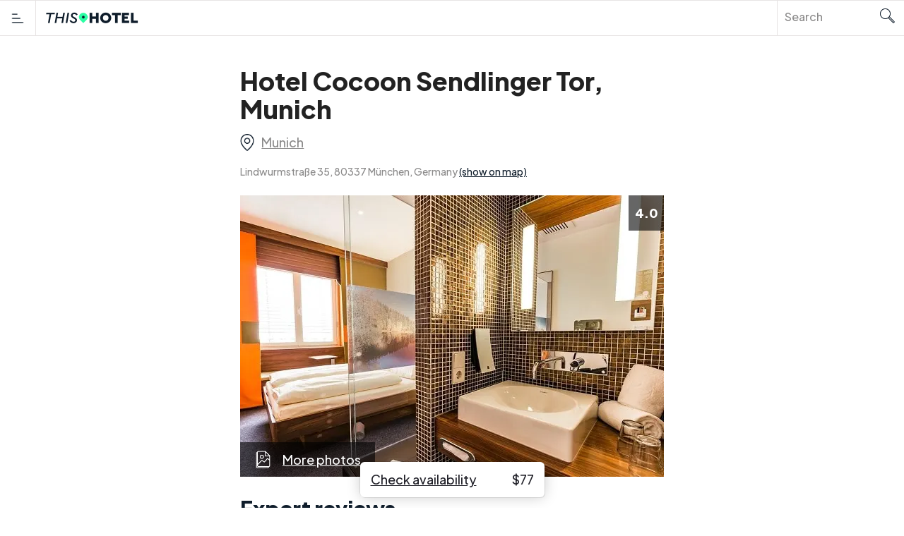

--- FILE ---
content_type: text/html; charset=UTF-8
request_url: https://thishotel.com/munich/hotel-cocoon-sendlinger-tor-munich/
body_size: 25825
content:
<!DOCTYPE html>


<html lang="en"  prefix="og: http://ogp.me/ns#">

<head><script>if(navigator.userAgent.match(/MSIE|Internet Explorer/i)||navigator.userAgent.match(/Trident\/7\..*?rv:11/i)){var href=document.location.href;if(!href.match(/[?&]nowprocket/)){if(href.indexOf("?")==-1){if(href.indexOf("#")==-1){document.location.href=href+"?nowprocket=1"}else{document.location.href=href.replace("#","?nowprocket=1#")}}else{if(href.indexOf("#")==-1){document.location.href=href+"&nowprocket=1"}else{document.location.href=href.replace("#","&nowprocket=1#")}}}}</script><script>(()=>{class RocketLazyLoadScripts{constructor(){this.v="2.0.4",this.userEvents=["keydown","keyup","mousedown","mouseup","mousemove","mouseover","mouseout","touchmove","touchstart","touchend","touchcancel","wheel","click","dblclick","input"],this.attributeEvents=["onblur","onclick","oncontextmenu","ondblclick","onfocus","onmousedown","onmouseenter","onmouseleave","onmousemove","onmouseout","onmouseover","onmouseup","onmousewheel","onscroll","onsubmit"]}async t(){this.i(),this.o(),/iP(ad|hone)/.test(navigator.userAgent)&&this.h(),this.u(),this.l(this),this.m(),this.k(this),this.p(this),this._(),await Promise.all([this.R(),this.L()]),this.lastBreath=Date.now(),this.S(this),this.P(),this.D(),this.O(),this.M(),await this.C(this.delayedScripts.normal),await this.C(this.delayedScripts.defer),await this.C(this.delayedScripts.async),await this.T(),await this.F(),await this.j(),await this.A(),window.dispatchEvent(new Event("rocket-allScriptsLoaded")),this.everythingLoaded=!0,this.lastTouchEnd&&await new Promise(t=>setTimeout(t,500-Date.now()+this.lastTouchEnd)),this.I(),this.H(),this.U(),this.W()}i(){this.CSPIssue=sessionStorage.getItem("rocketCSPIssue"),document.addEventListener("securitypolicyviolation",t=>{this.CSPIssue||"script-src-elem"!==t.violatedDirective||"data"!==t.blockedURI||(this.CSPIssue=!0,sessionStorage.setItem("rocketCSPIssue",!0))},{isRocket:!0})}o(){window.addEventListener("pageshow",t=>{this.persisted=t.persisted,this.realWindowLoadedFired=!0},{isRocket:!0}),window.addEventListener("pagehide",()=>{this.onFirstUserAction=null},{isRocket:!0})}h(){let t;function e(e){t=e}window.addEventListener("touchstart",e,{isRocket:!0}),window.addEventListener("touchend",function i(o){o.changedTouches[0]&&t.changedTouches[0]&&Math.abs(o.changedTouches[0].pageX-t.changedTouches[0].pageX)<10&&Math.abs(o.changedTouches[0].pageY-t.changedTouches[0].pageY)<10&&o.timeStamp-t.timeStamp<200&&(window.removeEventListener("touchstart",e,{isRocket:!0}),window.removeEventListener("touchend",i,{isRocket:!0}),"INPUT"===o.target.tagName&&"text"===o.target.type||(o.target.dispatchEvent(new TouchEvent("touchend",{target:o.target,bubbles:!0})),o.target.dispatchEvent(new MouseEvent("mouseover",{target:o.target,bubbles:!0})),o.target.dispatchEvent(new PointerEvent("click",{target:o.target,bubbles:!0,cancelable:!0,detail:1,clientX:o.changedTouches[0].clientX,clientY:o.changedTouches[0].clientY})),event.preventDefault()))},{isRocket:!0})}q(t){this.userActionTriggered||("mousemove"!==t.type||this.firstMousemoveIgnored?"keyup"===t.type||"mouseover"===t.type||"mouseout"===t.type||(this.userActionTriggered=!0,this.onFirstUserAction&&this.onFirstUserAction()):this.firstMousemoveIgnored=!0),"click"===t.type&&t.preventDefault(),t.stopPropagation(),t.stopImmediatePropagation(),"touchstart"===this.lastEvent&&"touchend"===t.type&&(this.lastTouchEnd=Date.now()),"click"===t.type&&(this.lastTouchEnd=0),this.lastEvent=t.type,t.composedPath&&t.composedPath()[0].getRootNode()instanceof ShadowRoot&&(t.rocketTarget=t.composedPath()[0]),this.savedUserEvents.push(t)}u(){this.savedUserEvents=[],this.userEventHandler=this.q.bind(this),this.userEvents.forEach(t=>window.addEventListener(t,this.userEventHandler,{passive:!1,isRocket:!0})),document.addEventListener("visibilitychange",this.userEventHandler,{isRocket:!0})}U(){this.userEvents.forEach(t=>window.removeEventListener(t,this.userEventHandler,{passive:!1,isRocket:!0})),document.removeEventListener("visibilitychange",this.userEventHandler,{isRocket:!0}),this.savedUserEvents.forEach(t=>{(t.rocketTarget||t.target).dispatchEvent(new window[t.constructor.name](t.type,t))})}m(){const t="return false",e=Array.from(this.attributeEvents,t=>"data-rocket-"+t),i="["+this.attributeEvents.join("],[")+"]",o="[data-rocket-"+this.attributeEvents.join("],[data-rocket-")+"]",s=(e,i,o)=>{o&&o!==t&&(e.setAttribute("data-rocket-"+i,o),e["rocket"+i]=new Function("event",o),e.setAttribute(i,t))};new MutationObserver(t=>{for(const n of t)"attributes"===n.type&&(n.attributeName.startsWith("data-rocket-")||this.everythingLoaded?n.attributeName.startsWith("data-rocket-")&&this.everythingLoaded&&this.N(n.target,n.attributeName.substring(12)):s(n.target,n.attributeName,n.target.getAttribute(n.attributeName))),"childList"===n.type&&n.addedNodes.forEach(t=>{if(t.nodeType===Node.ELEMENT_NODE)if(this.everythingLoaded)for(const i of[t,...t.querySelectorAll(o)])for(const t of i.getAttributeNames())e.includes(t)&&this.N(i,t.substring(12));else for(const e of[t,...t.querySelectorAll(i)])for(const t of e.getAttributeNames())this.attributeEvents.includes(t)&&s(e,t,e.getAttribute(t))})}).observe(document,{subtree:!0,childList:!0,attributeFilter:[...this.attributeEvents,...e]})}I(){this.attributeEvents.forEach(t=>{document.querySelectorAll("[data-rocket-"+t+"]").forEach(e=>{this.N(e,t)})})}N(t,e){const i=t.getAttribute("data-rocket-"+e);i&&(t.setAttribute(e,i),t.removeAttribute("data-rocket-"+e))}k(t){Object.defineProperty(HTMLElement.prototype,"onclick",{get(){return this.rocketonclick||null},set(e){this.rocketonclick=e,this.setAttribute(t.everythingLoaded?"onclick":"data-rocket-onclick","this.rocketonclick(event)")}})}S(t){function e(e,i){let o=e[i];e[i]=null,Object.defineProperty(e,i,{get:()=>o,set(s){t.everythingLoaded?o=s:e["rocket"+i]=o=s}})}e(document,"onreadystatechange"),e(window,"onload"),e(window,"onpageshow");try{Object.defineProperty(document,"readyState",{get:()=>t.rocketReadyState,set(e){t.rocketReadyState=e},configurable:!0}),document.readyState="loading"}catch(t){console.log("WPRocket DJE readyState conflict, bypassing")}}l(t){this.originalAddEventListener=EventTarget.prototype.addEventListener,this.originalRemoveEventListener=EventTarget.prototype.removeEventListener,this.savedEventListeners=[],EventTarget.prototype.addEventListener=function(e,i,o){o&&o.isRocket||!t.B(e,this)&&!t.userEvents.includes(e)||t.B(e,this)&&!t.userActionTriggered||e.startsWith("rocket-")||t.everythingLoaded?t.originalAddEventListener.call(this,e,i,o):(t.savedEventListeners.push({target:this,remove:!1,type:e,func:i,options:o}),"mouseenter"!==e&&"mouseleave"!==e||t.originalAddEventListener.call(this,e,t.savedUserEvents.push,o))},EventTarget.prototype.removeEventListener=function(e,i,o){o&&o.isRocket||!t.B(e,this)&&!t.userEvents.includes(e)||t.B(e,this)&&!t.userActionTriggered||e.startsWith("rocket-")||t.everythingLoaded?t.originalRemoveEventListener.call(this,e,i,o):t.savedEventListeners.push({target:this,remove:!0,type:e,func:i,options:o})}}J(t,e){this.savedEventListeners=this.savedEventListeners.filter(i=>{let o=i.type,s=i.target||window;return e!==o||t!==s||(this.B(o,s)&&(i.type="rocket-"+o),this.$(i),!1)})}H(){EventTarget.prototype.addEventListener=this.originalAddEventListener,EventTarget.prototype.removeEventListener=this.originalRemoveEventListener,this.savedEventListeners.forEach(t=>this.$(t))}$(t){t.remove?this.originalRemoveEventListener.call(t.target,t.type,t.func,t.options):this.originalAddEventListener.call(t.target,t.type,t.func,t.options)}p(t){let e;function i(e){return t.everythingLoaded?e:e.split(" ").map(t=>"load"===t||t.startsWith("load.")?"rocket-jquery-load":t).join(" ")}function o(o){function s(e){const s=o.fn[e];o.fn[e]=o.fn.init.prototype[e]=function(){return this[0]===window&&t.userActionTriggered&&("string"==typeof arguments[0]||arguments[0]instanceof String?arguments[0]=i(arguments[0]):"object"==typeof arguments[0]&&Object.keys(arguments[0]).forEach(t=>{const e=arguments[0][t];delete arguments[0][t],arguments[0][i(t)]=e})),s.apply(this,arguments),this}}if(o&&o.fn&&!t.allJQueries.includes(o)){const e={DOMContentLoaded:[],"rocket-DOMContentLoaded":[]};for(const t in e)document.addEventListener(t,()=>{e[t].forEach(t=>t())},{isRocket:!0});o.fn.ready=o.fn.init.prototype.ready=function(i){function s(){parseInt(o.fn.jquery)>2?setTimeout(()=>i.bind(document)(o)):i.bind(document)(o)}return"function"==typeof i&&(t.realDomReadyFired?!t.userActionTriggered||t.fauxDomReadyFired?s():e["rocket-DOMContentLoaded"].push(s):e.DOMContentLoaded.push(s)),o([])},s("on"),s("one"),s("off"),t.allJQueries.push(o)}e=o}t.allJQueries=[],o(window.jQuery),Object.defineProperty(window,"jQuery",{get:()=>e,set(t){o(t)}})}P(){const t=new Map;document.write=document.writeln=function(e){const i=document.currentScript,o=document.createRange(),s=i.parentElement;let n=t.get(i);void 0===n&&(n=i.nextSibling,t.set(i,n));const c=document.createDocumentFragment();o.setStart(c,0),c.appendChild(o.createContextualFragment(e)),s.insertBefore(c,n)}}async R(){return new Promise(t=>{this.userActionTriggered?t():this.onFirstUserAction=t})}async L(){return new Promise(t=>{document.addEventListener("DOMContentLoaded",()=>{this.realDomReadyFired=!0,t()},{isRocket:!0})})}async j(){return this.realWindowLoadedFired?Promise.resolve():new Promise(t=>{window.addEventListener("load",t,{isRocket:!0})})}M(){this.pendingScripts=[];this.scriptsMutationObserver=new MutationObserver(t=>{for(const e of t)e.addedNodes.forEach(t=>{"SCRIPT"!==t.tagName||t.noModule||t.isWPRocket||this.pendingScripts.push({script:t,promise:new Promise(e=>{const i=()=>{const i=this.pendingScripts.findIndex(e=>e.script===t);i>=0&&this.pendingScripts.splice(i,1),e()};t.addEventListener("load",i,{isRocket:!0}),t.addEventListener("error",i,{isRocket:!0}),setTimeout(i,1e3)})})})}),this.scriptsMutationObserver.observe(document,{childList:!0,subtree:!0})}async F(){await this.X(),this.pendingScripts.length?(await this.pendingScripts[0].promise,await this.F()):this.scriptsMutationObserver.disconnect()}D(){this.delayedScripts={normal:[],async:[],defer:[]},document.querySelectorAll("script[type$=rocketlazyloadscript]").forEach(t=>{t.hasAttribute("data-rocket-src")?t.hasAttribute("async")&&!1!==t.async?this.delayedScripts.async.push(t):t.hasAttribute("defer")&&!1!==t.defer||"module"===t.getAttribute("data-rocket-type")?this.delayedScripts.defer.push(t):this.delayedScripts.normal.push(t):this.delayedScripts.normal.push(t)})}async _(){await this.L();let t=[];document.querySelectorAll("script[type$=rocketlazyloadscript][data-rocket-src]").forEach(e=>{let i=e.getAttribute("data-rocket-src");if(i&&!i.startsWith("data:")){i.startsWith("//")&&(i=location.protocol+i);try{const o=new URL(i).origin;o!==location.origin&&t.push({src:o,crossOrigin:e.crossOrigin||"module"===e.getAttribute("data-rocket-type")})}catch(t){}}}),t=[...new Map(t.map(t=>[JSON.stringify(t),t])).values()],this.Y(t,"preconnect")}async G(t){if(await this.K(),!0!==t.noModule||!("noModule"in HTMLScriptElement.prototype))return new Promise(e=>{let i;function o(){(i||t).setAttribute("data-rocket-status","executed"),e()}try{if(navigator.userAgent.includes("Firefox/")||""===navigator.vendor||this.CSPIssue)i=document.createElement("script"),[...t.attributes].forEach(t=>{let e=t.nodeName;"type"!==e&&("data-rocket-type"===e&&(e="type"),"data-rocket-src"===e&&(e="src"),i.setAttribute(e,t.nodeValue))}),t.text&&(i.text=t.text),t.nonce&&(i.nonce=t.nonce),i.hasAttribute("src")?(i.addEventListener("load",o,{isRocket:!0}),i.addEventListener("error",()=>{i.setAttribute("data-rocket-status","failed-network"),e()},{isRocket:!0}),setTimeout(()=>{i.isConnected||e()},1)):(i.text=t.text,o()),i.isWPRocket=!0,t.parentNode.replaceChild(i,t);else{const i=t.getAttribute("data-rocket-type"),s=t.getAttribute("data-rocket-src");i?(t.type=i,t.removeAttribute("data-rocket-type")):t.removeAttribute("type"),t.addEventListener("load",o,{isRocket:!0}),t.addEventListener("error",i=>{this.CSPIssue&&i.target.src.startsWith("data:")?(console.log("WPRocket: CSP fallback activated"),t.removeAttribute("src"),this.G(t).then(e)):(t.setAttribute("data-rocket-status","failed-network"),e())},{isRocket:!0}),s?(t.fetchPriority="high",t.removeAttribute("data-rocket-src"),t.src=s):t.src="data:text/javascript;base64,"+window.btoa(unescape(encodeURIComponent(t.text)))}}catch(i){t.setAttribute("data-rocket-status","failed-transform"),e()}});t.setAttribute("data-rocket-status","skipped")}async C(t){const e=t.shift();return e?(e.isConnected&&await this.G(e),this.C(t)):Promise.resolve()}O(){this.Y([...this.delayedScripts.normal,...this.delayedScripts.defer,...this.delayedScripts.async],"preload")}Y(t,e){this.trash=this.trash||[];let i=!0;var o=document.createDocumentFragment();t.forEach(t=>{const s=t.getAttribute&&t.getAttribute("data-rocket-src")||t.src;if(s&&!s.startsWith("data:")){const n=document.createElement("link");n.href=s,n.rel=e,"preconnect"!==e&&(n.as="script",n.fetchPriority=i?"high":"low"),t.getAttribute&&"module"===t.getAttribute("data-rocket-type")&&(n.crossOrigin=!0),t.crossOrigin&&(n.crossOrigin=t.crossOrigin),t.integrity&&(n.integrity=t.integrity),t.nonce&&(n.nonce=t.nonce),o.appendChild(n),this.trash.push(n),i=!1}}),document.head.appendChild(o)}W(){this.trash.forEach(t=>t.remove())}async T(){try{document.readyState="interactive"}catch(t){}this.fauxDomReadyFired=!0;try{await this.K(),this.J(document,"readystatechange"),document.dispatchEvent(new Event("rocket-readystatechange")),await this.K(),document.rocketonreadystatechange&&document.rocketonreadystatechange(),await this.K(),this.J(document,"DOMContentLoaded"),document.dispatchEvent(new Event("rocket-DOMContentLoaded")),await this.K(),this.J(window,"DOMContentLoaded"),window.dispatchEvent(new Event("rocket-DOMContentLoaded"))}catch(t){console.error(t)}}async A(){try{document.readyState="complete"}catch(t){}try{await this.K(),this.J(document,"readystatechange"),document.dispatchEvent(new Event("rocket-readystatechange")),await this.K(),document.rocketonreadystatechange&&document.rocketonreadystatechange(),await this.K(),this.J(window,"load"),window.dispatchEvent(new Event("rocket-load")),await this.K(),window.rocketonload&&window.rocketonload(),await this.K(),this.allJQueries.forEach(t=>t(window).trigger("rocket-jquery-load")),await this.K(),this.J(window,"pageshow");const t=new Event("rocket-pageshow");t.persisted=this.persisted,window.dispatchEvent(t),await this.K(),window.rocketonpageshow&&window.rocketonpageshow({persisted:this.persisted})}catch(t){console.error(t)}}async K(){Date.now()-this.lastBreath>45&&(await this.X(),this.lastBreath=Date.now())}async X(){return document.hidden?new Promise(t=>setTimeout(t)):new Promise(t=>requestAnimationFrame(t))}B(t,e){return e===document&&"readystatechange"===t||(e===document&&"DOMContentLoaded"===t||(e===window&&"DOMContentLoaded"===t||(e===window&&"load"===t||e===window&&"pageshow"===t)))}static run(){(new RocketLazyLoadScripts).t()}}RocketLazyLoadScripts.run()})();</script>
    <title>Hotel Cocoon Sendlinger Tor, Munich | Expert Reviews | Deals From $77</title>
<link data-rocket-preload as="style" href="https://fonts.googleapis.com/css2?family=Plus+Jakarta+Sans%3Awght%40400%3B500%3B800&#038;ver=6.9&#038;display=swap" rel="preload">
<link href="https://fonts.googleapis.com/css2?family=Plus+Jakarta+Sans%3Awght%40400%3B500%3B800&#038;ver=6.9&#038;display=swap" media="print" onload="this.media=&#039;all&#039;" rel="stylesheet">
<noscript data-wpr-hosted-gf-parameters=""><link rel="stylesheet" href="https://fonts.googleapis.com/css2?family=Plus+Jakarta+Sans%3Awght%40400%3B500%3B800&#038;ver=6.9&#038;display=swap"></noscript>
<!-- Cookie Consent by TermsFeed https://www.TermsFeed.com -->
<script type="rocketlazyloadscript" data-minify="1" data-rocket-type="text/javascript" data-rocket-src="https://thishotel.com/wp-content/cache/min/1/public/cookie-consent/4.2.0/cookie-consent.js?ver=1767692371" charset="UTF-8"></script>
<script type="rocketlazyloadscript" data-rocket-type="text/javascript" charset="UTF-8">
document.addEventListener('DOMContentLoaded', function () {
cookieconsent.run({"notice_banner_type":"simple","consent_type":"express","palette":"dark","language":"en","page_load_consent_levels":["strictly-necessary"],"notice_banner_reject_button_hide":false,"preferences_center_close_button_hide":false,"page_refresh_confirmation_buttons":false,"website_name":"This Hotel","website_privacy_policy_url":"https://thishotel.com/privacy-policy/"});
});
</script>

<noscript>Free cookie consent management tool by <a href="https://www.termsfeed.com/">TermsFeed</a></noscript>
<!-- End Cookie Consent by TermsFeed https://www.TermsFeed.com -->
  
  
        <meta name="viewport" content="width=device-width, initial-scale=1">
    
    <script type="rocketlazyloadscript">
        var my_lang = 'en';
    </script>
<!-- 
    <link rel="apple-touch-icon" sizes="180x180" href="/apple-touch-icon.png">
    <link rel="icon" type="image/png" sizes="32x32" href="/favicon-32x32.png">
    <link rel="icon" type="image/png" sizes="16x16" href="/favicon-16x16.png">
-->
    <link rel="manifest" href="/site.webmanifest">
    <link rel="mask-icon" href="/safari-pinned-tab.svg" color="#0f1d2b">
    <meta name="msapplication-TileColor" content="#0f1d2b">
    <meta name="theme-color" content="#ffffff">

    <script type="rocketlazyloadscript">
        ajaxurl = "https://thishotel.com/wp-admin/admin-ajax.php";
    </script><meta name='robots' content='index, follow, max-image-preview:large, max-snippet:-1, max-video-preview:-1' />

	<!-- This site is optimized with the Yoast SEO plugin v26.7 - https://yoast.com/wordpress/plugins/seo/ -->
	<meta name="description" content="Read expert reviews and check guest ratings about the Hotel Cocoon Sendlinger Tor, Munich. Find the best deal. Rates from $77, lowest price guarantee." />
	<link rel="canonical" href="https://thishotel.com/munich/hotel-cocoon-sendlinger-tor-munich/" />
	<meta property="og:locale" content="en_US" />
	<meta property="og:type" content="article" />
	<meta property="og:title" content="Hotel Cocoon Sendlinger Tor, Munich | Expert Reviews | Deals From $77" />
	<meta property="og:description" content="Read expert reviews and check guest ratings about the Hotel Cocoon Sendlinger Tor, Munich. Find the best deal. Rates from $77, lowest price guarantee." />
	<meta property="og:url" content="https://thishotel.com/munich/hotel-cocoon-sendlinger-tor-munich/" />
	<meta property="og:site_name" content="This Hotel" />
	<meta property="article:publisher" content="https://www.facebook.com/thishotel/" />
	<meta property="article:published_time" content="2019-06-21T13:22:29+00:00" />
	<meta property="article:modified_time" content="2023-01-16T10:18:10+00:00" />
	<meta property="og:image" content="https://thishotel.com/wp-content/uploads/2019/06/cocoon-hotel-sendliger-tor.jpg" />
	<meta property="og:image:width" content="600" />
	<meta property="og:image:height" content="399" />
	<meta property="og:image:type" content="image/jpeg" />
	<meta name="author" content="This Hotel" />
	<meta name="twitter:card" content="summary_large_image" />
	<meta name="twitter:creator" content="@thishotel_com" />
	<meta name="twitter:site" content="@thishotel_com" />
	<meta name="twitter:label1" content="Written by" />
	<meta name="twitter:data1" content="This Hotel" />
	<!-- / Yoast SEO plugin. -->


<link rel='dns-prefetch' href='//cdnjs.cloudflare.com' />
<link rel='dns-prefetch' href='//fonts.googleapis.com' />
<link rel='dns-prefetch' href='//b1815142.smushcdn.com' />
<link href='https://fonts.gstatic.com' crossorigin rel='preconnect' />
<link rel="alternate" title="oEmbed (JSON)" type="application/json+oembed" href="https://thishotel.com/wp-json/oembed/1.0/embed?url=https%3A%2F%2Fthishotel.com%2Fmunich%2Fhotel-cocoon-sendlinger-tor-munich%2F&#038;lang=en" />
<link rel="alternate" title="oEmbed (XML)" type="text/xml+oembed" href="https://thishotel.com/wp-json/oembed/1.0/embed?url=https%3A%2F%2Fthishotel.com%2Fmunich%2Fhotel-cocoon-sendlinger-tor-munich%2F&#038;format=xml&#038;lang=en" />
<style id='wp-img-auto-sizes-contain-inline-css' type='text/css'>
img:is([sizes=auto i],[sizes^="auto," i]){contain-intrinsic-size:3000px 1500px}
/*# sourceURL=wp-img-auto-sizes-contain-inline-css */
</style>
<style id='wp-emoji-styles-inline-css' type='text/css'>

	img.wp-smiley, img.emoji {
		display: inline !important;
		border: none !important;
		box-shadow: none !important;
		height: 1em !important;
		width: 1em !important;
		margin: 0 0.07em !important;
		vertical-align: -0.1em !important;
		background: none !important;
		padding: 0 !important;
	}
/*# sourceURL=wp-emoji-styles-inline-css */
</style>
<style id='wp-block-library-inline-css' type='text/css'>
:root{--wp-block-synced-color:#7a00df;--wp-block-synced-color--rgb:122,0,223;--wp-bound-block-color:var(--wp-block-synced-color);--wp-editor-canvas-background:#ddd;--wp-admin-theme-color:#007cba;--wp-admin-theme-color--rgb:0,124,186;--wp-admin-theme-color-darker-10:#006ba1;--wp-admin-theme-color-darker-10--rgb:0,107,160.5;--wp-admin-theme-color-darker-20:#005a87;--wp-admin-theme-color-darker-20--rgb:0,90,135;--wp-admin-border-width-focus:2px}@media (min-resolution:192dpi){:root{--wp-admin-border-width-focus:1.5px}}.wp-element-button{cursor:pointer}:root .has-very-light-gray-background-color{background-color:#eee}:root .has-very-dark-gray-background-color{background-color:#313131}:root .has-very-light-gray-color{color:#eee}:root .has-very-dark-gray-color{color:#313131}:root .has-vivid-green-cyan-to-vivid-cyan-blue-gradient-background{background:linear-gradient(135deg,#00d084,#0693e3)}:root .has-purple-crush-gradient-background{background:linear-gradient(135deg,#34e2e4,#4721fb 50%,#ab1dfe)}:root .has-hazy-dawn-gradient-background{background:linear-gradient(135deg,#faaca8,#dad0ec)}:root .has-subdued-olive-gradient-background{background:linear-gradient(135deg,#fafae1,#67a671)}:root .has-atomic-cream-gradient-background{background:linear-gradient(135deg,#fdd79a,#004a59)}:root .has-nightshade-gradient-background{background:linear-gradient(135deg,#330968,#31cdcf)}:root .has-midnight-gradient-background{background:linear-gradient(135deg,#020381,#2874fc)}:root{--wp--preset--font-size--normal:16px;--wp--preset--font-size--huge:42px}.has-regular-font-size{font-size:1em}.has-larger-font-size{font-size:2.625em}.has-normal-font-size{font-size:var(--wp--preset--font-size--normal)}.has-huge-font-size{font-size:var(--wp--preset--font-size--huge)}.has-text-align-center{text-align:center}.has-text-align-left{text-align:left}.has-text-align-right{text-align:right}.has-fit-text{white-space:nowrap!important}#end-resizable-editor-section{display:none}.aligncenter{clear:both}.items-justified-left{justify-content:flex-start}.items-justified-center{justify-content:center}.items-justified-right{justify-content:flex-end}.items-justified-space-between{justify-content:space-between}.screen-reader-text{border:0;clip-path:inset(50%);height:1px;margin:-1px;overflow:hidden;padding:0;position:absolute;width:1px;word-wrap:normal!important}.screen-reader-text:focus{background-color:#ddd;clip-path:none;color:#444;display:block;font-size:1em;height:auto;left:5px;line-height:normal;padding:15px 23px 14px;text-decoration:none;top:5px;width:auto;z-index:100000}html :where(.has-border-color){border-style:solid}html :where([style*=border-top-color]){border-top-style:solid}html :where([style*=border-right-color]){border-right-style:solid}html :where([style*=border-bottom-color]){border-bottom-style:solid}html :where([style*=border-left-color]){border-left-style:solid}html :where([style*=border-width]){border-style:solid}html :where([style*=border-top-width]){border-top-style:solid}html :where([style*=border-right-width]){border-right-style:solid}html :where([style*=border-bottom-width]){border-bottom-style:solid}html :where([style*=border-left-width]){border-left-style:solid}html :where(img[class*=wp-image-]){height:auto;max-width:100%}:where(figure){margin:0 0 1em}html :where(.is-position-sticky){--wp-admin--admin-bar--position-offset:var(--wp-admin--admin-bar--height,0px)}@media screen and (max-width:600px){html :where(.is-position-sticky){--wp-admin--admin-bar--position-offset:0px}}

/*# sourceURL=wp-block-library-inline-css */
</style><style id='global-styles-inline-css' type='text/css'>
:root{--wp--preset--aspect-ratio--square: 1;--wp--preset--aspect-ratio--4-3: 4/3;--wp--preset--aspect-ratio--3-4: 3/4;--wp--preset--aspect-ratio--3-2: 3/2;--wp--preset--aspect-ratio--2-3: 2/3;--wp--preset--aspect-ratio--16-9: 16/9;--wp--preset--aspect-ratio--9-16: 9/16;--wp--preset--color--black: #000000;--wp--preset--color--cyan-bluish-gray: #abb8c3;--wp--preset--color--white: #ffffff;--wp--preset--color--pale-pink: #f78da7;--wp--preset--color--vivid-red: #cf2e2e;--wp--preset--color--luminous-vivid-orange: #ff6900;--wp--preset--color--luminous-vivid-amber: #fcb900;--wp--preset--color--light-green-cyan: #7bdcb5;--wp--preset--color--vivid-green-cyan: #00d084;--wp--preset--color--pale-cyan-blue: #8ed1fc;--wp--preset--color--vivid-cyan-blue: #0693e3;--wp--preset--color--vivid-purple: #9b51e0;--wp--preset--gradient--vivid-cyan-blue-to-vivid-purple: linear-gradient(135deg,rgb(6,147,227) 0%,rgb(155,81,224) 100%);--wp--preset--gradient--light-green-cyan-to-vivid-green-cyan: linear-gradient(135deg,rgb(122,220,180) 0%,rgb(0,208,130) 100%);--wp--preset--gradient--luminous-vivid-amber-to-luminous-vivid-orange: linear-gradient(135deg,rgb(252,185,0) 0%,rgb(255,105,0) 100%);--wp--preset--gradient--luminous-vivid-orange-to-vivid-red: linear-gradient(135deg,rgb(255,105,0) 0%,rgb(207,46,46) 100%);--wp--preset--gradient--very-light-gray-to-cyan-bluish-gray: linear-gradient(135deg,rgb(238,238,238) 0%,rgb(169,184,195) 100%);--wp--preset--gradient--cool-to-warm-spectrum: linear-gradient(135deg,rgb(74,234,220) 0%,rgb(151,120,209) 20%,rgb(207,42,186) 40%,rgb(238,44,130) 60%,rgb(251,105,98) 80%,rgb(254,248,76) 100%);--wp--preset--gradient--blush-light-purple: linear-gradient(135deg,rgb(255,206,236) 0%,rgb(152,150,240) 100%);--wp--preset--gradient--blush-bordeaux: linear-gradient(135deg,rgb(254,205,165) 0%,rgb(254,45,45) 50%,rgb(107,0,62) 100%);--wp--preset--gradient--luminous-dusk: linear-gradient(135deg,rgb(255,203,112) 0%,rgb(199,81,192) 50%,rgb(65,88,208) 100%);--wp--preset--gradient--pale-ocean: linear-gradient(135deg,rgb(255,245,203) 0%,rgb(182,227,212) 50%,rgb(51,167,181) 100%);--wp--preset--gradient--electric-grass: linear-gradient(135deg,rgb(202,248,128) 0%,rgb(113,206,126) 100%);--wp--preset--gradient--midnight: linear-gradient(135deg,rgb(2,3,129) 0%,rgb(40,116,252) 100%);--wp--preset--font-size--small: 13px;--wp--preset--font-size--medium: 20px;--wp--preset--font-size--large: 36px;--wp--preset--font-size--x-large: 42px;--wp--preset--spacing--20: 0.44rem;--wp--preset--spacing--30: 0.67rem;--wp--preset--spacing--40: 1rem;--wp--preset--spacing--50: 1.5rem;--wp--preset--spacing--60: 2.25rem;--wp--preset--spacing--70: 3.38rem;--wp--preset--spacing--80: 5.06rem;--wp--preset--shadow--natural: 6px 6px 9px rgba(0, 0, 0, 0.2);--wp--preset--shadow--deep: 12px 12px 50px rgba(0, 0, 0, 0.4);--wp--preset--shadow--sharp: 6px 6px 0px rgba(0, 0, 0, 0.2);--wp--preset--shadow--outlined: 6px 6px 0px -3px rgb(255, 255, 255), 6px 6px rgb(0, 0, 0);--wp--preset--shadow--crisp: 6px 6px 0px rgb(0, 0, 0);}:where(.is-layout-flex){gap: 0.5em;}:where(.is-layout-grid){gap: 0.5em;}body .is-layout-flex{display: flex;}.is-layout-flex{flex-wrap: wrap;align-items: center;}.is-layout-flex > :is(*, div){margin: 0;}body .is-layout-grid{display: grid;}.is-layout-grid > :is(*, div){margin: 0;}:where(.wp-block-columns.is-layout-flex){gap: 2em;}:where(.wp-block-columns.is-layout-grid){gap: 2em;}:where(.wp-block-post-template.is-layout-flex){gap: 1.25em;}:where(.wp-block-post-template.is-layout-grid){gap: 1.25em;}.has-black-color{color: var(--wp--preset--color--black) !important;}.has-cyan-bluish-gray-color{color: var(--wp--preset--color--cyan-bluish-gray) !important;}.has-white-color{color: var(--wp--preset--color--white) !important;}.has-pale-pink-color{color: var(--wp--preset--color--pale-pink) !important;}.has-vivid-red-color{color: var(--wp--preset--color--vivid-red) !important;}.has-luminous-vivid-orange-color{color: var(--wp--preset--color--luminous-vivid-orange) !important;}.has-luminous-vivid-amber-color{color: var(--wp--preset--color--luminous-vivid-amber) !important;}.has-light-green-cyan-color{color: var(--wp--preset--color--light-green-cyan) !important;}.has-vivid-green-cyan-color{color: var(--wp--preset--color--vivid-green-cyan) !important;}.has-pale-cyan-blue-color{color: var(--wp--preset--color--pale-cyan-blue) !important;}.has-vivid-cyan-blue-color{color: var(--wp--preset--color--vivid-cyan-blue) !important;}.has-vivid-purple-color{color: var(--wp--preset--color--vivid-purple) !important;}.has-black-background-color{background-color: var(--wp--preset--color--black) !important;}.has-cyan-bluish-gray-background-color{background-color: var(--wp--preset--color--cyan-bluish-gray) !important;}.has-white-background-color{background-color: var(--wp--preset--color--white) !important;}.has-pale-pink-background-color{background-color: var(--wp--preset--color--pale-pink) !important;}.has-vivid-red-background-color{background-color: var(--wp--preset--color--vivid-red) !important;}.has-luminous-vivid-orange-background-color{background-color: var(--wp--preset--color--luminous-vivid-orange) !important;}.has-luminous-vivid-amber-background-color{background-color: var(--wp--preset--color--luminous-vivid-amber) !important;}.has-light-green-cyan-background-color{background-color: var(--wp--preset--color--light-green-cyan) !important;}.has-vivid-green-cyan-background-color{background-color: var(--wp--preset--color--vivid-green-cyan) !important;}.has-pale-cyan-blue-background-color{background-color: var(--wp--preset--color--pale-cyan-blue) !important;}.has-vivid-cyan-blue-background-color{background-color: var(--wp--preset--color--vivid-cyan-blue) !important;}.has-vivid-purple-background-color{background-color: var(--wp--preset--color--vivid-purple) !important;}.has-black-border-color{border-color: var(--wp--preset--color--black) !important;}.has-cyan-bluish-gray-border-color{border-color: var(--wp--preset--color--cyan-bluish-gray) !important;}.has-white-border-color{border-color: var(--wp--preset--color--white) !important;}.has-pale-pink-border-color{border-color: var(--wp--preset--color--pale-pink) !important;}.has-vivid-red-border-color{border-color: var(--wp--preset--color--vivid-red) !important;}.has-luminous-vivid-orange-border-color{border-color: var(--wp--preset--color--luminous-vivid-orange) !important;}.has-luminous-vivid-amber-border-color{border-color: var(--wp--preset--color--luminous-vivid-amber) !important;}.has-light-green-cyan-border-color{border-color: var(--wp--preset--color--light-green-cyan) !important;}.has-vivid-green-cyan-border-color{border-color: var(--wp--preset--color--vivid-green-cyan) !important;}.has-pale-cyan-blue-border-color{border-color: var(--wp--preset--color--pale-cyan-blue) !important;}.has-vivid-cyan-blue-border-color{border-color: var(--wp--preset--color--vivid-cyan-blue) !important;}.has-vivid-purple-border-color{border-color: var(--wp--preset--color--vivid-purple) !important;}.has-vivid-cyan-blue-to-vivid-purple-gradient-background{background: var(--wp--preset--gradient--vivid-cyan-blue-to-vivid-purple) !important;}.has-light-green-cyan-to-vivid-green-cyan-gradient-background{background: var(--wp--preset--gradient--light-green-cyan-to-vivid-green-cyan) !important;}.has-luminous-vivid-amber-to-luminous-vivid-orange-gradient-background{background: var(--wp--preset--gradient--luminous-vivid-amber-to-luminous-vivid-orange) !important;}.has-luminous-vivid-orange-to-vivid-red-gradient-background{background: var(--wp--preset--gradient--luminous-vivid-orange-to-vivid-red) !important;}.has-very-light-gray-to-cyan-bluish-gray-gradient-background{background: var(--wp--preset--gradient--very-light-gray-to-cyan-bluish-gray) !important;}.has-cool-to-warm-spectrum-gradient-background{background: var(--wp--preset--gradient--cool-to-warm-spectrum) !important;}.has-blush-light-purple-gradient-background{background: var(--wp--preset--gradient--blush-light-purple) !important;}.has-blush-bordeaux-gradient-background{background: var(--wp--preset--gradient--blush-bordeaux) !important;}.has-luminous-dusk-gradient-background{background: var(--wp--preset--gradient--luminous-dusk) !important;}.has-pale-ocean-gradient-background{background: var(--wp--preset--gradient--pale-ocean) !important;}.has-electric-grass-gradient-background{background: var(--wp--preset--gradient--electric-grass) !important;}.has-midnight-gradient-background{background: var(--wp--preset--gradient--midnight) !important;}.has-small-font-size{font-size: var(--wp--preset--font-size--small) !important;}.has-medium-font-size{font-size: var(--wp--preset--font-size--medium) !important;}.has-large-font-size{font-size: var(--wp--preset--font-size--large) !important;}.has-x-large-font-size{font-size: var(--wp--preset--font-size--x-large) !important;}
/*# sourceURL=global-styles-inline-css */
</style>

<style id='classic-theme-styles-inline-css' type='text/css'>
/*! This file is auto-generated */
.wp-block-button__link{color:#fff;background-color:#32373c;border-radius:9999px;box-shadow:none;text-decoration:none;padding:calc(.667em + 2px) calc(1.333em + 2px);font-size:1.125em}.wp-block-file__button{background:#32373c;color:#fff;text-decoration:none}
/*# sourceURL=/wp-includes/css/classic-themes.min.css */
</style>
<link data-minify="1" rel='stylesheet' id='selectize-css' href='https://thishotel.com/wp-content/cache/min/1/wp-content/themes/THEME/assets/styles/selectize.css?ver=1767692370' type='text/css' media='all' />
<link data-minify="1" rel='stylesheet' id='header-css' href='https://thishotel.com/wp-content/cache/min/1/wp-content/themes/THEME/assets/styles/header.css?ver=1767692370' type='text/css' media='all' />
<link data-minify="1" rel='stylesheet' id='footer-css' href='https://thishotel.com/wp-content/cache/min/1/wp-content/themes/THEME/assets/styles/footer.css?ver=1767692370' type='text/css' media='all' />
<link data-minify="1" rel='stylesheet' id='single-css' href='https://thishotel.com/wp-content/cache/min/1/wp-content/themes/THEME/assets/styles/single.css?ver=1767692383' type='text/css' media='all' />

<link data-minify="1" rel='stylesheet' id='slick-carousel-css' href='https://thishotel.com/wp-content/cache/min/1/ajax/libs/slick-carousel/1.8.1/slick.css?ver=1767692370' type='text/css' media='all' />
<script type="text/javascript" src="https://thishotel.com/wp-includes/js/jquery/jquery.min.js?ver=3.7.1" id="jquery-core-js"></script>
<script type="text/javascript" src="https://thishotel.com/wp-includes/js/jquery/jquery-migrate.min.js?ver=3.4.1" id="jquery-migrate-js"></script>
<script type="text/javascript" src="https://thishotel.com/wp-includes/js/imagesloaded.min.js?ver=5.0.0" id="imagesloaded-js"></script>
<script type="text/javascript" src="https://thishotel.com/wp-includes/js/masonry.min.js?ver=4.2.2" id="masonry-js"></script>
<script type="text/javascript" src="https://thishotel.com/wp-content/themes/THEME/assets/js/selectize.min.js?ver=1605088607" id="selectize.min-js"></script>
<script data-minify="1" type="text/javascript" src="https://thishotel.com/wp-content/cache/min/1/wp-content/themes/THEME/assets/js/header.js?ver=1767692371" id="header-js"></script>
<script data-minify="1" type="text/javascript" src="https://thishotel.com/wp-content/cache/min/1/wp-content/themes/THEME/assets/js/header-hero-frontpage.js?ver=1767692371" id="header-hero-frontpage-js"></script>
<script type="rocketlazyloadscript" data-minify="1" data-rocket-type="text/javascript" data-rocket-src="https://thishotel.com/wp-content/cache/min/1/wp-content/themes/THEME/assets/js/category.js?ver=1767692371" id="category-js"></script>
<script data-minify="1" type="text/javascript" src="https://thishotel.com/wp-content/cache/min/1/wp-content/themes/THEME/assets/js/front-page.js?ver=1767692371" id="front-page-js"></script>
<script type="rocketlazyloadscript" data-minify="1" data-rocket-type="text/javascript" data-rocket-src="https://thishotel.com/wp-content/cache/min/1/wp-content/themes/THEME/assets/js/search.js?ver=1767692371" id="search-js"></script>
<script type="rocketlazyloadscript" data-minify="1" data-rocket-type="text/javascript" data-rocket-src="https://thishotel.com/wp-content/cache/min/1/wp-content/themes/THEME/assets/js/single.js?ver=1767692371" id="single-js"></script>
<link rel="https://api.w.org/" href="https://thishotel.com/wp-json/" /><link rel="alternate" title="JSON" type="application/json" href="https://thishotel.com/wp-json/wp/v2/posts/11010" /><link rel="EditURI" type="application/rsd+xml" title="RSD" href="https://thishotel.com/xmlrpc.php?rsd" />
<meta name="generator" content="WordPress 6.9" />
<link rel='shortlink' href='https://thishotel.com/?p=11010' />
<script type='application/ld+json'>
    {
        "@context":"https://schema.org",
        "@type":"WebSite",
        "@id":"#website",
        "url":"https://thishotel.com/",
        "name":"This Hotel",
        "potentialAction":{
            "@type":"SearchAction",
            "target":"https://thishotel.com/?s={search_term_string}",
            "query-input":"required name=search_term_string"
        }
    }
    </script><script type='application/ld+json'>
    {
        "@context":"https://schema.org",
        "@type":"Organization",
        "url":"https://thishotel.com/","sameAs":["https://www.instagram.com/thishotel_com/","https://www.facebook.com/thishotelcom/","https://twitter.com/thishotel_com","https://www.threads.net/@thishotel_com","https://pinterest.com/thishotel_com/"],"@id":"https:\/\/thishotel.com\/#organization",
        "name":"This Hotel",
        "logo":"https://thishotel.com/wp-content/uploads/2019/07/this-hotel-logo-v3.png"
    }
    </script><link rel="icon" href="https://b1815142.smushcdn.com/1815142/wp-content/uploads/2024/10/cropped-favicon-512x512-1-32x32.jpg?lossy=2&strip=1&webp=1" sizes="32x32" />
<link rel="icon" href="https://b1815142.smushcdn.com/1815142/wp-content/uploads/2024/10/cropped-favicon-512x512-1-192x192.jpg?lossy=2&strip=1&webp=1" sizes="192x192" />
<link rel="apple-touch-icon" href="https://b1815142.smushcdn.com/1815142/wp-content/uploads/2024/10/cropped-favicon-512x512-1-180x180.jpg?lossy=2&strip=1&webp=1" />
<meta name="msapplication-TileImage" content="https://thishotel.com/wp-content/uploads/2024/10/cropped-favicon-512x512-1-270x270.jpg" />
    <!-- Global site tag (gtag.js) - Google Analytics -->
    <script type="rocketlazyloadscript" async data-rocket-src="https://www.googletagmanager.com/gtag/js?id=UA-143936478-1"></script>
    <script type="rocketlazyloadscript">
        window.dataLayer = window.dataLayer || [];

        function gtag() {
            dataLayer.push(arguments);
        }

        gtag('js', new Date());
        gtag('config', 'UA-143936478-1');
    </script>
<meta name="generator" content="WP Rocket 3.20.3" data-wpr-features="wpr_delay_js wpr_minify_js wpr_minify_css wpr_preload_links" /></head>

<body class="wp-singular post-template-default single single-post postid-11010 single-format-standard wp-theme-THEME">
<div data-rocket-location-hash="fa7ccbf15c9c39676a0498cd464c33b0" class="session-currency" data-currency="usd"></div>
<div data-rocket-location-hash="71a3b01228144e510749047752bcb7e7" id="topline" class="sticky"><div data-rocket-location-hash="67b38257b4556bea7ad4e2b8fcb50d84" class="left-side-logo-nav d-flex">
    <header data-rocket-location-hash="5137d1159ec300a662fce3c20dde9f56" class="offcanvas-menu">
        <input type="checkbox" id="toogle-menu"/>

        <label for="toogle-menu" class="toogle-open with-border-right">
            <img src="https://b1815142.smushcdn.com/1815142/wp-content/themes/THEME/assets/images/menu-icon-2x.png?lossy=2&strip=1&webp=1" alt="Open Menu" sizes="(max-width: 48px) 100vw, 48px" />
        </label>

        <nav>
            <div>
                <label for="toogle-menu" class="toogle-close">
                    <img src="https://b1815142.smushcdn.com/1815142/wp-content/themes/THEME/assets/images/menu-close-2x.png?lossy=2&strip=1&webp=1"
                         alt="Close Menu" sizes="(max-width: 48px) 100vw, 48px" />
                </label>
            </div>

            <div class="search_box mobile-view-search en">
                <form method="get" id="searchform" target="_top" action="https://thishotel.com/">
	<input type="text" class="field" name="s" id="s"  placeholder="Search" />
	<button type="submit" class="submit" id="searchsubmit"></button>
	<!-- <input type="submit" class="submit" name="submit" id="searchsubmit" value=""/> -->
</form>            </div>

            <ul id="menu-article-type-menu-english" class="menu"><li id="menu-item-43350" class="menu-item menu-item-type-post_type menu-item-object-page menu-item-43350"><a href="https://thishotel.com/cheap-hotels/">Cheap hotels</a></li>
<li id="menu-item-43349" class="menu-item menu-item-type-post_type menu-item-object-page menu-item-43349"><a href="https://thishotel.com/boutique-hotels/">Boutique hotels</a></li>
<li id="menu-item-43352" class="menu-item menu-item-type-post_type menu-item-object-page menu-item-43352"><a href="https://thishotel.com/luxury-hotels/">Luxury hotels</a></li>
<li id="menu-item-43646" class="menu-item menu-item-type-custom menu-item-object-custom menu-item-43646"><a href="https://thishotel.com/sustainable-hotels/">Sustainable hotels</a></li>
<li id="menu-item-43351" class="menu-item menu-item-type-post_type menu-item-object-page menu-item-43351"><a href="https://thishotel.com/hostels/">Hostels</a></li>
<li id="menu-item-43348" class="menu-item menu-item-type-post_type menu-item-object-page menu-item-43348"><a href="https://thishotel.com/travel-guides/">Travel guides</a></li>
<li id="menu-item-54226" class="menu-item menu-item-type-custom menu-item-object-custom menu-item-54226"><a href="https://thishotel.com/track/">Track This Hotel</a></li>
</ul>
        </nav>
    </header>
                <a href="https://thishotel.com" class="logo">
                <img src="https://b1815142.smushcdn.com/1815142/wp-content/uploads/2019/07/this-hotel-logo-v3.png?lossy=2&strip=1&webp=1" alt="logo" sizes="(max-width: 300px) 100vw, 300px">
            </a>
        </div>
<div data-rocket-location-hash="ced2b26a3ec4a5eb00ecc0cee308d0ac" class="topline_wrap">
                <a href="https://thishotel.com" class="logo">
                <img src="https://b1815142.smushcdn.com/1815142/wp-content/uploads/2019/07/this-hotel-logo-v3.png?lossy=2&strip=1&webp=1" alt="logo" sizes="(max-width: 300px) 100vw, 300px">
            </a>
        
        <div data-rocket-location-hash="470e20ac94699977f90a9328f7f3e3d0" class="search_box desktop-view-search en">
        <form method="get" id="searchform" target="_top" action="https://thishotel.com/">
	<input type="text" class="field" name="s" id="s"  placeholder="Search" />
	<button type="submit" class="submit" id="searchsubmit"></button>
	<!-- <input type="submit" class="submit" name="submit" id="searchsubmit" value=""/> -->
</form>    </div>
    

</div>
</div>
<div data-rocket-location-hash="383c329f7431667f0379bfcb717473f6" class="cont-wrapper single-post-content">
        <div data-rocket-location-hash="6505800365a2f1afbea9996a73a50aea" class="post" id="11010">
    <h1>Hotel Cocoon Sendlinger Tor, Munich</h1>
        <div data-rocket-location-hash="9221cd1bb79ddaa4215373eb178ca8c4" class="breadcrumb-terms">
            <img src="https://b1815142.smushcdn.com/1815142/wp-content/themes/THEME/assets/images/map_marker.png?lossy=2&strip=1&webp=1" alt="" sizes="(max-width: 28px) 100vw, 28px"><a
        href="/munich/">Munich</a>
    </div>
    <div data-rocket-location-hash="b9c78a4c47af25c37b075637832a76c2" class="address">
            Lindwurmstraße 35, 80337 München, Germany <a href="#map">(show on map)</a>
          </div>
    <div data-rocket-location-hash="a90125dcb511cba4e9c45f5aee956211" class="featured_image">
            <div>
        <span class="rating">4.0</span>
      </div>
                  <img width="600" height="399" src="https://b1815142.smushcdn.com/1815142/wp-content/uploads/2019/06/cocoon-hotel-sendliger-tor.jpg?lossy=2&strip=1&webp=1" class="img-responsive responsive--full wp-post-image" alt="Cocoon Hotel Munich" decoding="async" fetchpriority="high" srcset="https://b1815142.smushcdn.com/1815142/wp-content/uploads/2019/06/cocoon-hotel-sendliger-tor.jpg?lossy=2&strip=1&webp=1 600w, https://b1815142.smushcdn.com/1815142/wp-content/uploads/2019/06/cocoon-hotel-sendliger-tor-300x200.jpg?lossy=2&strip=1&webp=1 300w, https://b1815142.smushcdn.com/1815142/wp-content/uploads/2019/06/cocoon-hotel-sendliger-tor.jpg?size=409x272&lossy=2&strip=1&webp=1 409w" sizes="(max-width: 600px) 100vw, 600px" />      <div class="more-image">
        <a href="https://www.booking.com/hotel/de/cocoon.html?aid=379641" data-type="out" data-category="Munich"
          class="more-image__link">
          <img src="https://b1815142.smushcdn.com/1815142/wp-content/themes/THEME/assets/images/more-photo.png?lossy=2&strip=1&webp=1" alt="" sizes="(max-width: 48px) 100vw, 48px">
          More photos</a>

      </div>
    </div>

  </div>
  <div data-rocket-location-hash="7fc8fae5700a78fae5c23e436df5fdcf" class="publisher_reviews"><h2>Expert reviews</h2>  <!--<div data-rocket-location-hash="a42d11277f0a98eb1a0375c58b0ef27d" class="divider"></div>-->
  <div data-rocket-location-hash="a9a1e5e33571b9c869b8595988b06798" class="single-row-post">
    <span class="publisher_name">
      <a href="https://edition.cnn.com/travel/article/insider-guide-munich/index.html" target="_blank">CNN</a>
      review:
    </span>
    <p>&#8220;Cocoon is a cozy, contemporary profile in lodging efficiency: space and amenities are maximized in equal measure, with room appointments like the bathroom, shower and a specially designed workspace neatly sectionalized in roughly half the typical room dimensions.&#8221;</p>
  </div>
  </div>  <div data-rocket-location-hash="79bd7e84d444b24cf2bfffc117169525" class="divider"></div>
    <div data-rocket-location-hash="25c13718778fd2f94a5cd25b1c113b83" class="aggregated_rating">
    <h2>Guest rating</h2>
    <p>This an aggregated customer review rating of Hotel Cocoon Sendlinger Tor, Munich. We have taken customer review ratings
      from hotel booking sites, search engines, the official hotel website and other travel platforms. This is the
      average of all those ratings. We only list places that have a customer review rating of at least 4.0 out of 5.0
    </p>
    <div data-rocket-location-hash="4f4836b47382609b1a9f2d5c38e7af4f" class="rating_bar">
            <div style="width:80%;"></div>
      <span><strong>4.0</strong> out of 5.0</span>
    </div>
    <p class="ranked">Ranked 10th in <a href="/munich/?sortby=rating">Munich</a></p>  </div>
    <div data-rocket-location-hash="61d00988e8ded29d2c8c60715fedcfeb" class="divider"></div>

  <div data-rocket-location-hash="6b3010e7f20d92918ee229c5115c24cb" class="book_row">
    <div data-rocket-location-hash="5914502737dbaeff4520f84c0e909252" class="book_link">
                        <a href="https://www.booking.com/hotel/de/cocoon.html?aid=379641" data-type="out"
        data-category="">Check availability</a>
          </div>
    <div data-rocket-location-hash="87302244d902231db817c2863420b575" class="price" data-id="">
      <span class="price-value" data-currency="euro"><span class="price-currency">€</span>62</span><span class="price-value" data-currency="gbp"><span class="price-currency">£</span>55</span><span class="price-value active" data-currency="usd"><span class="price-currency">$</span>77</span><span class="price-value" data-currency="jpy"><span class="price-currency">¥</span>8162</span><span class="price-value" data-currency="cad"><span class="price-currency">C$</span>60</span><span class="price-value" data-currency="aud"><span class="price-currency">A$</span>60</span><span class="price-value" data-currency="hkd"><span class="price-currency">HK$</span>602</span><span class="price-value" data-currency="sgd"><span class="price-currency">S$</span>101</span><span class="price-value" data-currency="chf"><span class="price-currency">SFr</span>72</span><span class="price-value" data-currency="cny"><span class="price-currency">¥</span>488</span><span class="price-value" data-currency="sek"><span class="price-currency">kr</span>635</span><span class="price-value" data-currency="dkk"><span class="price-currency">kr</span>465</span><span class="price-value" data-currency="nok"><span class="price-currency">kr</span>599</span>    </div>
  </div>
  <div data-rocket-location-hash="a11132a82aee0513cff0f366e4caaa35" class="divider"></div>

    <div data-rocket-location-hash="dbe1ac4eb5f1cd41349ba1bcd25c213b" class="features">
    <h2>What guests liked</h2>
    <ul>
      <li><span>Great food</span></li><li><span>Quiet rooms</span></li><li><span>Friendly staff</span></li><li><span>Excellent Wifi</span></li><li><span>Great location</span></li><li><span>Comfortable beds</span></li>    </ul>
  </div>
  <div data-rocket-location-hash="39a253e0ca629dab10f4d9fb18eca6c9" class="divider"></div>
  
  <div data-rocket-location-hash="7e363f0ebb6bbc7868a71e520e16b195" class="share-this">
    <span class="share-title">Share this</span>
        <ul class="share-links">
      <li><a class="facebook"
          href="http://www.facebook.com/sharer.php?u=https://thishotel.com/munich/hotel-cocoon-sendlinger-tor-munich&t=Hotel Cocoon Sendlinger Tor, Munich"
          target="_blank"></a></li>
      <li><a class="twitter"
          href="https://twitter.com/intent/tweet/?text=Hotel Cocoon Sendlinger Tor, Munich&amp;url=https://thishotel.com/munich/hotel-cocoon-sendlinger-tor-munich"></a>
      </li>
      <li><a class="whatsapp" href="whatsapp://send?text=https://thishotel.com/munich/hotel-cocoon-sendlinger-tor-munich/"
          data-action="share/whatsapp/share"></a></li>
    </ul>
  </div>
  <div data-rocket-location-hash="7a58d875befaf1b0cb48f9e6416d1d15" class="divider"></div>

    <div data-rocket-location-hash="c4e2cb228202a2de8e675ed2d7ca408c" class="content-post">
    <h2>All you need to know</h2>
    <p>This fine hospitality center is situated on 35 Lidwurmstr in the Ludwigsvorstadt district of the city. Rated three-stars, Hotel Cocoon Sendlinger Tor offers premium hospitality services and guarantees guests a comfortable stay in the hotel.</p>
<p>The hotel is located right in the Munich city center where it offers guests a closeness to the city financial, commercial and entertainment hub. Several landmarks and places of interest are located within walking distance from the hotel. Also, the hotel offers easy access to major roads and transport systems for guests looking to travel around the city to see the most famous attractions in the city.</p>
<p>The hotel offers chic room options such as Junior Suite, Twin Room, Superior Double Room, Double Room for Single Use and Single Room. All the rooms in the hotel are well-furnished and spacious, offering adequate lighting and ventilation.</p>
<p>The hotel is a 5-minute walk from Sendlinger Tor Underground Station while the Munich Central Station is just a 15-minute walk away from the hotel. The Frauenkirche is located about 1.2 km away from the hotel.</p>
<p>The hotel rooms are soundproofed and are fitted with standard amenities such as free Wi-Fi for high-speed internet access, a flat-screen TV with satellite channels, an iPod docking station, a DVD player that comes with a selection of DVDs, air conditioning, and a comfy sofa. The rooms also come with a private bathroom with thoughtful touches such as free toiletries and bathroom slippers.</p>
<p>Live the luxury lifestyle when in Cocoon Sendlinger Tor Hotel.</p>
<p>&nbsp;</p>
<h3>Hotel deals &amp; lowest price guarantee</h3>
<p>We partner with Booking.com and Agoda. Both booking websites offer the lowest price guarantee so you can be certain you will always get the best deal for this hotel. If you have seen a better price elsewhere, all you need to do is contact the booking website and they will refund you the difference immediately. You can price match right up until the day before check-in.</p>
  </div>
  <div data-rocket-location-hash="a0c486692350d493dc1bb47ed798328a" class="divider"></div>
    
    <div data-rocket-location-hash="20ca5cf09177801fe119bcfe6a58ee1a" id="map">
    <h2>Location</h2>
    <div data-rocket-location-hash="e338b0114006f4451d251f5391653996" id="mapbox"></div>
  </div>
  <div data-rocket-location-hash="58c991b355c0798f501cbea189c0c5d9" class="divider"></div>
  <div data-rocket-location-hash="ea872bcfb029bfde8e9b43faf4f21935" class="guest-reviews">
      <div data-rocket-location-hash="f3e524a0ee67b9122c8597498fa6e174" class="guest-reviews-list">
      <h2>Recent guest reviews</h2>
           <div class="comment-wrapper tmp">
                <div class="review-score">4.0</div>
                Adam
                <p class="comment-date">3 November 2025</p><p class="comment-title">Modern hotel to explore Munich</p><div class="comment-content"><p><span class="comment-icon"><img src="https://b1815142.smushcdn.com/1815142/wp-content/themes/THEME/assets/images/positive.png?lossy=2&strip=1&webp=1" sizes="(max-width: 48px) 100vw, 48px" /></span> Modern design and comfortable space. 5 min walk to the metro.</p><p><span class="comment-icon"><img src="https://b1815142.smushcdn.com/1815142/wp-content/themes/THEME/assets/images/negative.png?lossy=2&strip=1&webp=1" sizes="(max-width: 48px) 100vw, 48px" /></span> Not a major issue but there was no cleaning of the room during my stay, I found out you had to notify them of this, but as the check in was virtual it would have been better to make this clearer.</p></div></div> <div class="comment-wrapper tmp">
                <div class="review-score">4.5</div>
                Sharon
                <p class="comment-date">31 October 2025</p><p class="comment-title">Great vibes for Munich work or holiday.</p><div class="comment-content"><p><span class="comment-icon"><img src="https://b1815142.smushcdn.com/1815142/wp-content/themes/THEME/assets/images/positive.png?lossy=2&strip=1&webp=1" sizes="(max-width: 48px) 100vw, 48px" /></span> Great location just across Sendlinger To station. 
Extraordinary vibes, in the rooms, lobby... Loved the various sitting areas. Sustainable approach.  Will keep on coming…..</p><p><span class="comment-icon"><img src="https://b1815142.smushcdn.com/1815142/wp-content/themes/THEME/assets/images/negative.png?lossy=2&strip=1&webp=1" sizes="(max-width: 48px) 100vw, 48px" /></span> The bed was not the best one this time …</p></div></div> <div class="comment-wrapper tmp">
                <div class="review-score">4.5</div>
                Talia
                <p class="comment-date">26 October 2025</p><p class="comment-title">Good location for Oktoberfest</p><div class="comment-content"><p><span class="comment-icon"><img src="https://b1815142.smushcdn.com/1815142/wp-content/themes/THEME/assets/images/positive.png?lossy=2&strip=1&webp=1" sizes="(max-width: 48px) 100vw, 48px" /></span> Walking Distance to Oktoberfest, stylish stay, the rooms were small but enough, breakfast was pleasant.</p><p><span class="comment-icon"><img src="https://b1815142.smushcdn.com/1815142/wp-content/themes/THEME/assets/images/negative.png?lossy=2&strip=1&webp=1" sizes="(max-width: 48px) 100vw, 48px" /></span> There was music noise up until very early morning.</p></div></div> <div class="comment-wrapper tmp">
                <div class="review-score">5.0</div>
                Elizabeth
                <p class="comment-date">20 October 2025</p><p class="comment-title">Exceptional</p><div class="comment-content"><p><span class="comment-icon"><img src="https://b1815142.smushcdn.com/1815142/wp-content/themes/THEME/assets/images/positive.png?lossy=2&strip=1&webp=1" sizes="(max-width: 48px) 100vw, 48px" /></span> Great room and hotel had a great lively vibe. Self check in was easy and the wooden room cards are eco friendly and so cute!</p></div></div> <div class="comment-wrapper tmp">
                <div class="review-score">4.5</div>
                Corrine
                <p class="comment-date">20 October 2025</p><p class="comment-title">Great hotel, friendly staff, walking distance to Oktoberfest!</p><div class="comment-content"><p><span class="comment-icon"><img src="https://b1815142.smushcdn.com/1815142/wp-content/themes/THEME/assets/images/positive.png?lossy=2&strip=1&webp=1" sizes="(max-width: 48px) 100vw, 48px" /></span> Stylish and whimsical hotel, friendly staff, great bar and restaurant inside. On-site parking. Walking distance to Oktoberfest and Munich Central Station</p><p><span class="comment-icon"><img src="https://b1815142.smushcdn.com/1815142/wp-content/themes/THEME/assets/images/negative.png?lossy=2&strip=1&webp=1" sizes="(max-width: 48px) 100vw, 48px" /></span> Bed was very firm and uncomfortable</p></div></div> <div class="comment-wrapper tmp">
                <div class="review-score">4.0</div>
                Martin
                <p class="comment-date">18 October 2025</p><p class="comment-title">I enjoyed the Cocoon hotel a lot more than many hotels I've stayed in.</p><div class="comment-content"><p><span class="comment-icon"><img src="https://b1815142.smushcdn.com/1815142/wp-content/themes/THEME/assets/images/positive.png?lossy=2&strip=1&webp=1" sizes="(max-width: 48px) 100vw, 48px" /></span> Thoughtful and well- designed room and facilities. Imaginative and light-hearted decor. Friendly staff and bar. Free water and fruit is a delightful, welcoming touch. Breakfast was excellent and something for everybody. It is served for a generous amount of time, which would suit those who had a  late night, especially ! Overall , apart from a few minor niggles,  I enjoyed my stay very much, and would happily visit again. Only a short walk to the station, with several U-tube lines and also trams and buses available. Convenient spot to see the city from. Till next time.</p><p><span class="comment-icon"><img src="https://b1815142.smushcdn.com/1815142/wp-content/themes/THEME/assets/images/negative.png?lossy=2&strip=1&webp=1" sizes="(max-width: 48px) 100vw, 48px" /></span> Excellent shower, but the soap bottle was empty. Breakfast food for everyone, but cooked egg and bacon etc was looking a little tired by 9am. Perhaps needs to be refreshed more often. Unusually, breakfast is available from 7 till 11 am. That is a long time for hot food to remain fresh.  Also, the evening menu is rather limited to PINSA (Pizza) and only one or two desserts. However, what there is was fine, and the soups were  delicious and the service friendly.</p></div></div> <div class="comment-wrapper tmp">
                <div class="review-score">5.0</div>
                Fatime
                <p class="comment-date">16 October 2025</p><p class="comment-title">Exceptional</p><div class="comment-content"><p><span class="comment-icon"><img src="https://b1815142.smushcdn.com/1815142/wp-content/themes/THEME/assets/images/positive.png?lossy=2&strip=1&webp=1" sizes="(max-width: 48px) 100vw, 48px" /></span> The interior and staff were very welcoming and beautiful</p><p><span class="comment-icon"><img src="https://b1815142.smushcdn.com/1815142/wp-content/themes/THEME/assets/images/negative.png?lossy=2&strip=1&webp=1" sizes="(max-width: 48px) 100vw, 48px" /></span> Amazing layout of cozy rooms</p></div></div> <div class="comment-wrapper tmp">
                <div class="review-score">4.0</div>
                S
                <p class="comment-date">12 October 2025</p><p class="comment-title">Very good</p><div class="comment-content"><p><span class="comment-icon"><img src="https://b1815142.smushcdn.com/1815142/wp-content/themes/THEME/assets/images/positive.png?lossy=2&strip=1&webp=1" sizes="(max-width: 48px) 100vw, 48px" /></span> Good location and friendly staff.</p><p><span class="comment-icon"><img src="https://b1815142.smushcdn.com/1815142/wp-content/themes/THEME/assets/images/negative.png?lossy=2&strip=1&webp=1" sizes="(max-width: 48px) 100vw, 48px" /></span> Door on each floor was too heavy and unlocking was difficult. Room too dark when there is no sun in the morning. Room not cleaned well and found dusty corners.</p></div></div> <div class="comment-wrapper tmp">
                <div class="review-score">4.5</div>
                Juan
                <p class="comment-date">6 October 2025</p><p class="comment-title">Very nice</p><div class="comment-content"><p><span class="comment-icon"><img src="https://b1815142.smushcdn.com/1815142/wp-content/themes/THEME/assets/images/positive.png?lossy=2&strip=1&webp=1" sizes="(max-width: 48px) 100vw, 48px" /></span> Overall good service. Nice breakfast</p><p><span class="comment-icon"><img src="https://b1815142.smushcdn.com/1815142/wp-content/themes/THEME/assets/images/negative.png?lossy=2&strip=1&webp=1" sizes="(max-width: 48px) 100vw, 48px" /></span> there was no parking available.</p></div></div> <div class="comment-wrapper tmp">
                <div class="review-score">5.0</div>
                Fiona
                <p class="comment-date">3 October 2025</p><p class="comment-title">Relaxing place to stay</p><div class="comment-content"><p><span class="comment-icon"><img src="https://b1815142.smushcdn.com/1815142/wp-content/themes/THEME/assets/images/positive.png?lossy=2&strip=1&webp=1" sizes="(max-width: 48px) 100vw, 48px" /></span> Beautiful place to stay, lovely room, fairly central location</p></div></div> <div class="comment-wrapper tmp">
                <div class="review-score">4.5</div>
                Bernadette
                <p class="comment-date">2 October 2025</p><p class="comment-title">Excellent stay, highly recommend for a visit in Munich!</p><div class="comment-content"><p><span class="comment-icon"><img src="https://b1815142.smushcdn.com/1815142/wp-content/themes/THEME/assets/images/positive.png?lossy=2&strip=1&webp=1" sizes="(max-width: 48px) 100vw, 48px" /></span> Very nice lobby with great food. Beautifully decorated. Easy to walk to the Oktoberfest tents and the city of Munich. Helpful staff. Cool rooftop bar</p><p><span class="comment-icon"><img src="https://b1815142.smushcdn.com/1815142/wp-content/themes/THEME/assets/images/negative.png?lossy=2&strip=1&webp=1" sizes="(max-width: 48px) 100vw, 48px" /></span> This is more of a Europe thing that is different for an American, but little to no airflow in the room and bathroom. Would have enjoyed a fan or a window to open (we were on first floor, so can’t leave door propped at night)</p></div></div> <div class="comment-wrapper tmp">
                <div class="review-score">4.0</div>
                Brenna
                <p class="comment-date">2 October 2025</p><p class="comment-title">Great location, clean and nice staff!</p><div class="comment-content"><p><span class="comment-icon"><img src="https://b1815142.smushcdn.com/1815142/wp-content/themes/THEME/assets/images/positive.png?lossy=2&strip=1&webp=1" sizes="(max-width: 48px) 100vw, 48px" /></span> The room was very comfortable and clean.</p><p><span class="comment-icon"><img src="https://b1815142.smushcdn.com/1815142/wp-content/themes/THEME/assets/images/negative.png?lossy=2&strip=1&webp=1" sizes="(max-width: 48px) 100vw, 48px" /></span> For the price, our room should have had extra towels with a soaking tub and rain shower.
Would have liked a fan in the room too.
No breakfast was included and we had just traveled for last few weeks and all of the places were less expensive included breakfast.</p></div></div> <div class="comment-wrapper tmp">
                <div class="review-score">5.0</div>
                Michael
                <p class="comment-date">29 September 2025</p><p class="comment-title">Exceptional</p><div class="comment-content"><p><span class="comment-icon"><img src="https://b1815142.smushcdn.com/1815142/wp-content/themes/THEME/assets/images/positive.png?lossy=2&strip=1&webp=1" sizes="(max-width: 48px) 100vw, 48px" /></span> Loved the staff, the hotel, the restaurant, the roof top bar.</p></div></div> <div class="comment-wrapper tmp">
                <div class="review-score">5.0</div>
                Richard
                <p class="comment-date">26 September 2025</p><p class="comment-title">Really enjoyed going to the Oktoberfest - the Hotel is less than a flat 10 minute walk</p><div class="comment-content"><p><span class="comment-icon"><img src="https://b1815142.smushcdn.com/1815142/wp-content/themes/THEME/assets/images/positive.png?lossy=2&strip=1&webp=1" sizes="(max-width: 48px) 100vw, 48px" /></span> Location and efficiency of the Hotel</p><p><span class="comment-icon"><img src="https://b1815142.smushcdn.com/1815142/wp-content/themes/THEME/assets/images/negative.png?lossy=2&strip=1&webp=1" sizes="(max-width: 48px) 100vw, 48px" /></span> N/A</p></div></div> <div class="comment-wrapper tmp">
                <div class="review-score">4.0</div>
                Scott
                <p class="comment-date">26 September 2025</p><p class="comment-title">Would stay again if wanting a hotel close to Oktoberfest.</p><div class="comment-content"><p><span class="comment-icon"><img src="https://b1815142.smushcdn.com/1815142/wp-content/themes/THEME/assets/images/positive.png?lossy=2&strip=1&webp=1" sizes="(max-width: 48px) 100vw, 48px" /></span> Excellent location for Oktoberfest, and the overall vibe and decor of the hotel was great. Having air conditioning also a huge plus.</p><p><span class="comment-icon"><img src="https://b1815142.smushcdn.com/1815142/wp-content/themes/THEME/assets/images/negative.png?lossy=2&strip=1&webp=1" sizes="(max-width: 48px) 100vw, 48px" /></span> The WiFi was really bad, sometimes usable but slow, sometimes not usable at all. Having a few hangers supplied for clothes would’ve been nice since the bar was there for them.</p></div></div> <div class="comment-wrapper tmp">
                <div class="review-score">4.0</div>
                Charlene
                <p class="comment-date">25 September 2025</p><p class="comment-title">Very good</p><div class="comment-content"><p><span class="comment-icon"><img src="https://b1815142.smushcdn.com/1815142/wp-content/themes/THEME/assets/images/negative.png?lossy=2&strip=1&webp=1" sizes="(max-width: 48px) 100vw, 48px" /></span> The shower temperature was very sporadic. All ended up having cold showers for the most part.</p></div></div> <div class="comment-wrapper tmp">
                <div class="review-score">4.5</div>
                Bradford
                <p class="comment-date">24 September 2025</p><p class="comment-title">Fabulous</p><div class="comment-content"><p><span class="comment-icon"><img src="https://b1815142.smushcdn.com/1815142/wp-content/themes/THEME/assets/images/positive.png?lossy=2&strip=1&webp=1" sizes="(max-width: 48px) 100vw, 48px" /></span> Great location. Minutes from Oktoberfest and slightly longer to Marienplatz</p></div></div> <div class="comment-wrapper tmp">
                <div class="review-score">4.0</div>
                Jason
                <p class="comment-date">24 September 2025</p><p class="comment-title">perfect location for Oktoberfest</p><div class="comment-content"><p><span class="comment-icon"><img src="https://b1815142.smushcdn.com/1815142/wp-content/themes/THEME/assets/images/positive.png?lossy=2&strip=1&webp=1" sizes="(max-width: 48px) 100vw, 48px" /></span> We went for Oktoberfest, the location was great and very handy. Also it was a short walk to Marienplatz (1.2k). Hotel was good, nice roof top bar comfy rooms, very simple but clean and reasonable size</p></div></div> <div class="comment-wrapper tmp">
                <div class="review-score">5.0</div>
                Simone
                <p class="comment-date">23 September 2025</p><p class="comment-title">Exceptional</p><div class="comment-content"><p><span class="comment-icon"><img src="https://b1815142.smushcdn.com/1815142/wp-content/themes/THEME/assets/images/positive.png?lossy=2&strip=1&webp=1" sizes="(max-width: 48px) 100vw, 48px" /></span> Nothing to complain. I've been in munich 5 days for a conference. This hotel was the good choice, very comfy, close to the metro station and the staff super available.</p></div></div> <div class="comment-wrapper tmp">
                <div class="review-score">5.0</div>
                Jardel
                <p class="comment-date">21 September 2025</p><p class="comment-title">Exceptional</p><div class="comment-content"><p><span class="comment-icon"><img src="https://b1815142.smushcdn.com/1815142/wp-content/themes/THEME/assets/images/positive.png?lossy=2&strip=1&webp=1" sizes="(max-width: 48px) 100vw, 48px" /></span> Very special customer services, great brekafats, super well located. Love it</p><p><span class="comment-icon"><img src="https://b1815142.smushcdn.com/1815142/wp-content/themes/THEME/assets/images/negative.png?lossy=2&strip=1&webp=1" sizes="(max-width: 48px) 100vw, 48px" /></span> Room space is kinda bad for family. But it worked out</p></div></div> <div class="comment-wrapper tmp">
                <div class="review-score">4.5</div>
                Caroline
                <p class="comment-date">20 September 2025</p><p class="comment-title">Fabulous</p><div class="comment-content"><p><span class="comment-icon"><img src="https://b1815142.smushcdn.com/1815142/wp-content/themes/THEME/assets/images/positive.png?lossy=2&strip=1&webp=1" sizes="(max-width: 48px) 100vw, 48px" /></span> Perfect location, staff were exceptional</p></div></div> <div class="comment-wrapper tmp">
                <div class="review-score">5.0</div>
                Marian
                <p class="comment-date">19 September 2025</p><p class="comment-title">Exceptional</p><div class="comment-content"><p><span class="comment-icon"><img src="https://b1815142.smushcdn.com/1815142/wp-content/themes/THEME/assets/images/positive.png?lossy=2&strip=1&webp=1" sizes="(max-width: 48px) 100vw, 48px" /></span> Loved the decor. Beds very comfortable. Breakfast delicious. Lovely Rituals toiletries.</p></div></div> <div class="comment-wrapper tmp">
                <div class="review-score">5.0</div>
                Rachel
                <p class="comment-date">18 September 2025</p><p class="comment-title">Fantastic stay, would recommend!</p><div class="comment-content"><p><span class="comment-icon"><img src="https://b1815142.smushcdn.com/1815142/wp-content/themes/THEME/assets/images/positive.png?lossy=2&strip=1&webp=1" sizes="(max-width: 48px) 100vw, 48px" /></span> Clean, comfortable, very peaceful and great location. The room was exceptional! Breakfast was very tasty.</p><p><span class="comment-icon"><img src="https://b1815142.smushcdn.com/1815142/wp-content/themes/THEME/assets/images/negative.png?lossy=2&strip=1&webp=1" sizes="(max-width: 48px) 100vw, 48px" /></span> Nothing!</p></div></div> <div class="comment-wrapper tmp">
                <div class="review-score">5.0</div>
                Asta
                <p class="comment-date">15 September 2025</p><p class="comment-title">Exceptional</p><div class="comment-content"><p><span class="comment-icon"><img src="https://b1815142.smushcdn.com/1815142/wp-content/themes/THEME/assets/images/positive.png?lossy=2&strip=1&webp=1" sizes="(max-width: 48px) 100vw, 48px" /></span> The room was very comfortable, the bedding was very soft, the pillows and the mattress were high quality. The distance from my office was in a walking distance. The breakfast had all options I normally like.</p><p><span class="comment-icon"><img src="https://b1815142.smushcdn.com/1815142/wp-content/themes/THEME/assets/images/negative.png?lossy=2&strip=1&webp=1" sizes="(max-width: 48px) 100vw, 48px" /></span> The drain in the shower was not working properly.</p></div></div> <div class="comment-wrapper tmp">
                <div class="review-score">4.5</div>
                Olga
                <p class="comment-date">14 September 2025</p><p class="comment-title">Trendy and comfy</p><div class="comment-content"><p><span class="comment-icon"><img src="https://b1815142.smushcdn.com/1815142/wp-content/themes/THEME/assets/images/positive.png?lossy=2&strip=1&webp=1" sizes="(max-width: 48px) 100vw, 48px" /></span> I loved the design of the room and the public spaces, it is trendy but comfortable. The location is excellent, in a charming residential area but very close to the city center, also walkable to the train station. Breakfast had lots of tasty options, at night the same area is a lively bar which was a great place to meet with friends.</p><p><span class="comment-icon"><img src="https://b1815142.smushcdn.com/1815142/wp-content/themes/THEME/assets/images/negative.png?lossy=2&strip=1&webp=1" sizes="(max-width: 48px) 100vw, 48px" /></span> No electric kettle in the room. Also it is a bit unusual that room cleaning is by request only, something to keep in mind.</p></div></div> <div class="comment-wrapper tmp">
                <div class="review-score">5.0</div>
                Uri
                <p class="comment-date">14 September 2025</p><p class="comment-title">Exceptional</p><div class="comment-content"><p><span class="comment-icon"><img src="https://b1815142.smushcdn.com/1815142/wp-content/themes/THEME/assets/images/positive.png?lossy=2&strip=1&webp=1" sizes="(max-width: 48px) 100vw, 48px" /></span> Great hotel, very convenient</p></div></div> <div class="comment-wrapper tmp">
                <div class="review-score">5.0</div>
                Shaival
                <p class="comment-date">13 September 2025</p><p class="comment-title">Excellent central location, sweet ambiance in hotel restaurants and the rooms</p><div class="comment-content"><p><span class="comment-icon"><img src="https://b1815142.smushcdn.com/1815142/wp-content/themes/THEME/assets/images/positive.png?lossy=2&strip=1&webp=1" sizes="(max-width: 48px) 100vw, 48px" /></span> Receptionist staff was very helpful</p><p><span class="comment-icon"><img src="https://b1815142.smushcdn.com/1815142/wp-content/themes/THEME/assets/images/negative.png?lossy=2&strip=1&webp=1" sizes="(max-width: 48px) 100vw, 48px" /></span> N/A</p></div></div> <div class="comment-wrapper tmp">
                <div class="review-score">4.0</div>
                Aldrin
                <p class="comment-date">9 September 2025</p><p class="comment-title">Very good</p><div class="comment-content"><p><span class="comment-icon"><img src="https://b1815142.smushcdn.com/1815142/wp-content/themes/THEME/assets/images/positive.png?lossy=2&strip=1&webp=1" sizes="(max-width: 48px) 100vw, 48px" /></span> Beautifully-designed hotel, giving calm vibes as advertised. Central location in the Sendlinger area means shopping, cafes, eateries and Munich inner city are all within walking distance. Otherwise the U-Bahn station is also within easy reach to access further parts of Munich.</p><p><span class="comment-icon"><img src="https://b1815142.smushcdn.com/1815142/wp-content/themes/THEME/assets/images/negative.png?lossy=2&strip=1&webp=1" sizes="(max-width: 48px) 100vw, 48px" /></span> Wi-fi was slow (not suitable for video streaming) and constantly resetting itself. Room real estate was really tight - the only place we could use to open our suitcases was the entrance hallway (beware the luggage size you are bringing on your trip!)</p></div></div> <div class="comment-wrapper tmp">
                <div class="review-score">5.0</div>
                Linda
                <p class="comment-date">5 September 2025</p><p class="comment-title">The perfect place to stay in Munich.</p><div class="comment-content"><p><span class="comment-icon"><img src="https://b1815142.smushcdn.com/1815142/wp-content/themes/THEME/assets/images/positive.png?lossy=2&strip=1&webp=1" sizes="(max-width: 48px) 100vw, 48px" /></span> So convenient location. Friendly staff. Had a bike rental at the hotel. Environmentally friendly. Very clean. It was perfect.</p><p><span class="comment-icon"><img src="https://b1815142.smushcdn.com/1815142/wp-content/themes/THEME/assets/images/negative.png?lossy=2&strip=1&webp=1" sizes="(max-width: 48px) 100vw, 48px" /></span> We liked EVERYTHING.</p></div></div> <div class="comment-wrapper tmp">
                <div class="review-score">5.0</div>
                Daniel
                <p class="comment-date">27 August 2025</p><p class="comment-title">Exceptional</p><div class="comment-content"><p><span class="comment-icon"><img src="https://b1815142.smushcdn.com/1815142/wp-content/themes/THEME/assets/images/positive.png?lossy=2&strip=1&webp=1" sizes="(max-width: 48px) 100vw, 48px" /></span> Great room, clean and tidy, fantastic breakfast, lovely staff, nice area</p><p><span class="comment-icon"><img src="https://b1815142.smushcdn.com/1815142/wp-content/themes/THEME/assets/images/negative.png?lossy=2&strip=1&webp=1" sizes="(max-width: 48px) 100vw, 48px" /></span> Flat pillows</p></div></div> <div class="comment-wrapper tmp">
                <div class="review-score">4.0</div>
                Anastasiia
                <p class="comment-date">27 August 2025</p><p class="comment-title">Very good</p><div class="comment-content"><p><span class="comment-icon"><img src="https://b1815142.smushcdn.com/1815142/wp-content/themes/THEME/assets/images/positive.png?lossy=2&strip=1&webp=1" sizes="(max-width: 48px) 100vw, 48px" /></span> Amazing breakfast and location. Very helpful staff</p><p><span class="comment-icon"><img src="https://b1815142.smushcdn.com/1815142/wp-content/themes/THEME/assets/images/negative.png?lossy=2&strip=1&webp=1" sizes="(max-width: 48px) 100vw, 48px" /></span> Strange solution with a shower. We had a room that was very close to the front door, and we could hear every slam and beep from our room, but thankfully, the staff managed to change the room (thanks for this)</p></div></div> <div class="comment-wrapper tmp">
                <div class="review-score">4.0</div>
                Maria
                <p class="comment-date">26 August 2025</p><p class="comment-title">Good City stay</p><div class="comment-content"><p><span class="comment-icon"><img src="https://b1815142.smushcdn.com/1815142/wp-content/themes/THEME/assets/images/positive.png?lossy=2&strip=1&webp=1" sizes="(max-width: 48px) 100vw, 48px" /></span> Nice design, friendly café and garden, clean and tidy.</p><p><span class="comment-icon"><img src="https://b1815142.smushcdn.com/1815142/wp-content/themes/THEME/assets/images/negative.png?lossy=2&strip=1&webp=1" sizes="(max-width: 48px) 100vw, 48px" /></span> The smallest room is a bit too small and the bathroom is practically inside the room, so showering is a little bit of a nuisance.</p></div></div> <div class="comment-wrapper tmp">
                <div class="review-score">4.5</div>
                Andrzej
                <p class="comment-date">25 August 2025</p><p class="comment-title">Fabulous</p><div class="comment-content"><p><span class="comment-icon"><img src="https://b1815142.smushcdn.com/1815142/wp-content/themes/THEME/assets/images/positive.png?lossy=2&strip=1&webp=1" sizes="(max-width: 48px) 100vw, 48px" /></span> Great triple room. Spotlessly clean. Room at front of hotel but quiet with windows closed. Free sparkling or still water available at reception</p><p><span class="comment-icon"><img src="https://b1815142.smushcdn.com/1815142/wp-content/themes/THEME/assets/images/negative.png?lossy=2&strip=1&webp=1" sizes="(max-width: 48px) 100vw, 48px" /></span> Shower was tricky to get temperature setting right. Breakfast is busy and not really enough seating. Pretty much left to.navigate this on our own by staff</p></div></div> <div class="comment-wrapper tmp">
                <div class="review-score">5.0</div>
                Thomas
                <p class="comment-date">23 August 2025</p><p class="comment-title">Excellent value for money</p><div class="comment-content"><p><span class="comment-icon"><img src="https://b1815142.smushcdn.com/1815142/wp-content/themes/THEME/assets/images/positive.png?lossy=2&strip=1&webp=1" sizes="(max-width: 48px) 100vw, 48px" /></span> We really liked the laid back professionalism. All employees we met were interested, very kind and helpful. We much appreciated the personal touch. 
The design of the rooms, the bar and restaurant/breakfast-room were a joy</p><p><span class="comment-icon"><img src="https://b1815142.smushcdn.com/1815142/wp-content/themes/THEME/assets/images/negative.png?lossy=2&strip=1&webp=1" sizes="(max-width: 48px) 100vw, 48px" /></span> -/-</p></div></div> <div class="comment-wrapper tmp">
                <div class="review-score">5.0</div>
                Elizabeth
                <p class="comment-date">21 August 2025</p><p class="comment-title">Great garden hotel in middle of Munich!</p><div class="comment-content"><p><span class="comment-icon"><img src="https://b1815142.smushcdn.com/1815142/wp-content/themes/THEME/assets/images/positive.png?lossy=2&strip=1&webp=1" sizes="(max-width: 48px) 100vw, 48px" /></span> Perfect location in Munich, walking distance to old town through Seldinger Tor, and to transportation. Awesome breakfast every morning and cool rooftop bar at night.</p><p><span class="comment-icon"><img src="https://b1815142.smushcdn.com/1815142/wp-content/themes/THEME/assets/images/negative.png?lossy=2&strip=1&webp=1" sizes="(max-width: 48px) 100vw, 48px" /></span> nothing</p></div></div> <div class="comment-wrapper tmp">
                <div class="review-score">4.0</div>
                Hannah
                <p class="comment-date">17 August 2025</p><p class="comment-title">Good room, nicely decorated, fairly central</p><div class="comment-content"><p><span class="comment-icon"><img src="https://b1815142.smushcdn.com/1815142/wp-content/themes/THEME/assets/images/positive.png?lossy=2&strip=1&webp=1" sizes="(max-width: 48px) 100vw, 48px" /></span> Nice clean room</p><p><span class="comment-icon"><img src="https://b1815142.smushcdn.com/1815142/wp-content/themes/THEME/assets/images/negative.png?lossy=2&strip=1&webp=1" sizes="(max-width: 48px) 100vw, 48px" /></span> Reception felt hectic</p></div></div> <div class="comment-wrapper tmp">
                <div class="review-score">4.5</div>
                Kathy
                <p class="comment-date">14 August 2025</p><p class="comment-title">Pretty cool</p><div class="comment-content"><p><span class="comment-icon"><img src="https://b1815142.smushcdn.com/1815142/wp-content/themes/THEME/assets/images/positive.png?lossy=2&strip=1&webp=1" sizes="(max-width: 48px) 100vw, 48px" /></span> Cool funky vibe! Two bars on site (at least the main floor one is fine for kids to eat at). Rooms are the standard basic setup with a few bonuses like the light around the bottom of the bed that lights up at night when your feet hit the floor so you can see your way in the dark to the bathroom.</p><p><span class="comment-icon"><img src="https://b1815142.smushcdn.com/1815142/wp-content/themes/THEME/assets/images/negative.png?lossy=2&strip=1&webp=1" sizes="(max-width: 48px) 100vw, 48px" /></span> We had issues with the air turning off during the night, which then had us waking up in the middle of the night drenched in sweat. Couldn’t ever get it to not turn off. Also, we left something behind and immediately reached out to the hotel but never got a response.</p></div></div> <div class="comment-wrapper tmp">
                <div class="review-score">4.5</div>
                David
                <p class="comment-date">14 August 2025</p><p class="comment-title">Brilliant hotel</p><div class="comment-content"><p><span class="comment-icon"><img src="https://b1815142.smushcdn.com/1815142/wp-content/themes/THEME/assets/images/positive.png?lossy=2&strip=1&webp=1" sizes="(max-width: 48px) 100vw, 48px" /></span> Stsff were very friendly, food was excellent and everything was very clean</p><p><span class="comment-icon"><img src="https://b1815142.smushcdn.com/1815142/wp-content/themes/THEME/assets/images/negative.png?lossy=2&strip=1&webp=1" sizes="(max-width: 48px) 100vw, 48px" /></span> The room was compact.  100% serviceable but compact.  Not much room to relax in.  The TV also didn't work as the WiFi was poor...  but that wasn't too much of an issue as we were out most of yhe day anyway</p></div></div> <div class="comment-wrapper tmp">
                <div class="review-score">5.0</div>
                Mario
                <p class="comment-date">7 August 2025</p><p class="comment-title">Exceptional</p><div class="comment-content"><p><span class="comment-icon"><img src="https://b1815142.smushcdn.com/1815142/wp-content/themes/THEME/assets/images/positive.png?lossy=2&strip=1&webp=1" sizes="(max-width: 48px) 100vw, 48px" /></span> Good location and great bar in lobby plus a nice rooftop.</p><p><span class="comment-icon"><img src="https://b1815142.smushcdn.com/1815142/wp-content/themes/THEME/assets/images/negative.png?lossy=2&strip=1&webp=1" sizes="(max-width: 48px) 100vw, 48px" /></span> Elevators can be tricky to catch if they’re busy with the rooftop, but you can take the stairs if you’re in a hurry</p></div></div> <div class="comment-wrapper tmp">
                <div class="review-score">4.0</div>
                Jana
                <p class="comment-date">5 August 2025</p><p class="comment-title">Very good</p><div class="comment-content"><p><span class="comment-icon"><img src="https://b1815142.smushcdn.com/1815142/wp-content/themes/THEME/assets/images/positive.png?lossy=2&strip=1&webp=1" sizes="(max-width: 48px) 100vw, 48px" /></span> The staff were so nice and accommodating, the room was nice and clean, the shower was nice with good pressure and rituals shampoo. Overall  we enjoyed our stay</p><p><span class="comment-icon"><img src="https://b1815142.smushcdn.com/1815142/wp-content/themes/THEME/assets/images/negative.png?lossy=2&strip=1&webp=1" sizes="(max-width: 48px) 100vw, 48px" /></span> The bed was super uncomfortable and hard, as someone with back problems i ended up having a lot of pain.</p></div></div> <div class="comment-wrapper tmp">
                <div class="review-score">4.0</div>
                Richard
                <p class="comment-date">31 July 2025</p><p class="comment-title">Nearly a perfect stay. Would highly recommend the hideaway cocoon room, less so the urban triple</p><div class="comment-content"><p><span class="comment-icon"><img src="https://b1815142.smushcdn.com/1815142/wp-content/themes/THEME/assets/images/positive.png?lossy=2&strip=1&webp=1" sizes="(max-width: 48px) 100vw, 48px" /></span> Lovely vibe with fantastic staff. Really nice reception and bar area. Close to ubahn and loads of restaurants. 

The hideaway cocoon was an amazing room.</p><p><span class="comment-icon"><img src="https://b1815142.smushcdn.com/1815142/wp-content/themes/THEME/assets/images/negative.png?lossy=2&strip=1&webp=1" sizes="(max-width: 48px) 100vw, 48px" /></span> In our triple room the air con didn’t work and blew out hot air. We asked for it to be fixed on the first day but still wasn’t by the third. We were offered a fan but it never arrived. 

Room 117 was also above the delivery area and 3am most mornings was a long delivery of something that woke up the kids.</p></div></div> <div class="comment-wrapper tmp">
                <div class="review-score">4.0</div>
                Alexey
                <p class="comment-date">30 July 2025</p><p class="comment-title">Very good</p><div class="comment-content"><p><span class="comment-icon"><img src="https://b1815142.smushcdn.com/1815142/wp-content/themes/THEME/assets/images/positive.png?lossy=2&strip=1&webp=1" sizes="(max-width: 48px) 100vw, 48px" /></span> a good restaurant with tasty food</p><p><span class="comment-icon"><img src="https://b1815142.smushcdn.com/1815142/wp-content/themes/THEME/assets/images/negative.png?lossy=2&strip=1&webp=1" sizes="(max-width: 48px) 100vw, 48px" /></span> I planned my vacation travel several months in advance and specifically searched for hotels with available parking, as I am not from Germany and did not want to search for a parking spot upon arrival. The hotel does not allow parking reservations, and when we arrived, the parking was fully occupied. We had to park 1 km away from the hotel, which cost €70 for 1 day and 13 hours.</p></div></div> <div class="comment-wrapper tmp">
                <div class="review-score">4.0</div>
                Ahmed
                <p class="comment-date">27 July 2025</p><p class="comment-title">Good Experience</p><div class="comment-content"><p><span class="comment-icon"><img src="https://b1815142.smushcdn.com/1815142/wp-content/themes/THEME/assets/images/positive.png?lossy=2&strip=1&webp=1" sizes="(max-width: 48px) 100vw, 48px" /></span> Location
Staff
Cleannes</p><p><span class="comment-icon"><img src="https://b1815142.smushcdn.com/1815142/wp-content/themes/THEME/assets/images/negative.png?lossy=2&strip=1&webp=1" sizes="(max-width: 48px) 100vw, 48px" /></span> Small rooms
No coffee machine and refrigerator been available in rooms</p></div></div> <div class="comment-wrapper tmp">
                <div class="review-score">4.0</div>
                Dirk
                <p class="comment-date">25 July 2025</p><p class="comment-title">Nice, but still needs some improvements</p><div class="comment-content"><p><span class="comment-icon"><img src="https://b1815142.smushcdn.com/1815142/wp-content/themes/THEME/assets/images/positive.png?lossy=2&strip=1&webp=1" sizes="(max-width: 48px) 100vw, 48px" /></span> Nice atmosphere, very attentive and helpful service staff.</p><p><span class="comment-icon"><img src="https://b1815142.smushcdn.com/1815142/wp-content/themes/THEME/assets/images/negative.png?lossy=2&strip=1&webp=1" sizes="(max-width: 48px) 100vw, 48px" /></span> The night light under the bed couldn't be turned off, a major distraction and obvious design mistake.  We had to block both downlights with pillows.
The breakfast was not really convincing, average German three-star hotel fare. Not worth the money, as there are plenty of nicer options in the area.</p></div></div> <div class="comment-wrapper tmp">
                <div class="review-score">4.5</div>
                Jeroen
                <p class="comment-date">21 July 2025</p><p class="comment-title">Nice hotel</p><div class="comment-content"><p><span class="comment-icon"><img src="https://b1815142.smushcdn.com/1815142/wp-content/themes/THEME/assets/images/positive.png?lossy=2&strip=1&webp=1" sizes="(max-width: 48px) 100vw, 48px" /></span> Nice hotel, has everything you would expect.</p></div></div> <div class="comment-wrapper tmp">
                <div class="review-score">5.0</div>
                Jan
                <p class="comment-date">19 July 2025</p><p class="comment-title">A quirky, well located and friendly hotel.</p><div class="comment-content"><p><span class="comment-icon"><img src="https://b1815142.smushcdn.com/1815142/wp-content/themes/THEME/assets/images/positive.png?lossy=2&strip=1&webp=1" sizes="(max-width: 48px) 100vw, 48px" /></span> Excellent pinsa at the bar- very friendly staff</p><p><span class="comment-icon"><img src="https://b1815142.smushcdn.com/1815142/wp-content/themes/THEME/assets/images/negative.png?lossy=2&strip=1&webp=1" sizes="(max-width: 48px) 100vw, 48px" /></span> Happy with everything</p></div></div> <div class="comment-wrapper tmp">
                <div class="review-score">4.5</div>
                Angela
                <p class="comment-date">9 July 2025</p><p class="comment-title">Fabulous</p><div class="comment-content"><p><span class="comment-icon"><img src="https://b1815142.smushcdn.com/1815142/wp-content/themes/THEME/assets/images/positive.png?lossy=2&strip=1&webp=1" sizes="(max-width: 48px) 100vw, 48px" /></span> Very central location, modern hotel and very green. Free bottled water and fruit a lovely touch.</p></div></div> <div class="comment-wrapper tmp">
                <div class="review-score">5.0</div>
                Tara
                <p class="comment-date">7 July 2025</p><p class="comment-title">Creative with lots of open airy space</p><div class="comment-content"><p><span class="comment-icon"><img src="https://b1815142.smushcdn.com/1815142/wp-content/themes/THEME/assets/images/positive.png?lossy=2&strip=1&webp=1" sizes="(max-width: 48px) 100vw, 48px" /></span> Helpful staff and cute interesting decor</p></div></div> <div class="comment-wrapper tmp">
                <div class="review-score">4.5</div>
                Maggie
                <p class="comment-date">6 July 2025</p><p class="comment-title">Clean and comfortable trendy hotel near tourist attractions</p><div class="comment-content"><p><span class="comment-icon"><img src="https://b1815142.smushcdn.com/1815142/wp-content/themes/THEME/assets/images/positive.png?lossy=2&strip=1&webp=1" sizes="(max-width: 48px) 100vw, 48px" /></span> The room was very well designed. Very comfortable for 2 people. Lots of hooks and storage as well as a small seating area. The restaurant and bar were comfortable places to relax after a long day.</p><p><span class="comment-icon"><img src="https://b1815142.smushcdn.com/1815142/wp-content/themes/THEME/assets/images/negative.png?lossy=2&strip=1&webp=1" sizes="(max-width: 48px) 100vw, 48px" /></span> The hotel felt a bit under staffed at peak hours. The restaurant/bar and front desk were in the same place and staffed by the same people. This made getting served at the restaurant and asking questions challenging, as I hade to wait quite a long time on several occasions. All staff very very friendly and knowledgeable - there just were not enough of them at certain times of the day.</p></div></div> <div class="comment-wrapper tmp">
                <div class="review-score">4.5</div>
                Derek
                <p class="comment-date">30 June 2025</p><p class="comment-title">Great place to stay, near to everything</p><div class="comment-content"><p><span class="comment-icon"><img src="https://b1815142.smushcdn.com/1815142/wp-content/themes/THEME/assets/images/positive.png?lossy=2&strip=1&webp=1" sizes="(max-width: 48px) 100vw, 48px" /></span> Very modern, clean and friendly staff. 
Wood definitely stay again. A more personal service with a boutique feeling to it. Lovely roof top bar</p><p><span class="comment-icon"><img src="https://b1815142.smushcdn.com/1815142/wp-content/themes/THEME/assets/images/negative.png?lossy=2&strip=1&webp=1" sizes="(max-width: 48px) 100vw, 48px" /></span> Breakfast was ok</p></div></div>      </div>
      <div data-rocket-location-hash="66d3028c4ac8414ebbe160703761e50d" class="divider"></div>
  </div>
<div data-rocket-location-hash="f7c9d9bd3470da62236b9c73c5ad5d48" class="hotel-facilities-wrap">
    <div data-rocket-location-hash="6bb7f0a5f740050d6353d8f07730de2b" class="hotel-facilities-list">
        <h2>Hotel facilities</h2><h3>Food & Drink</h3><ul><li>- Bar</li></ul><h3>Outdoors</h3><ul><li>- Terrace</li></ul><h3>General</h3><ul><li>- Non-smoking rooms</li><li>- Lift</li><li>- Safety deposit box</li><li>- Heating</li><li>- Non-smoking throughout</li><li>- Air conditioning</li><li>- Designated smoking area</li></ul><h3>Services</h3><ul><li>- Express check-in/check-out</li><li>- Luggage storage</li></ul><h3>Miscellaneous</h3><ul><li>- Key card access</li><li>- Smoke alarms</li><li>- CCTV in common areas</li><li>- Fire extinguishers</li></ul>    </div>
</div>
        <div data-rocket-location-hash="ede3fbc40575b412dfad4f9025bbde85" class="divider"></div>
  
  <div data-rocket-location-hash="2b14593a97f846c6985e54d1365a7269" class="related-posts">
    <h2>Other Munich hotels</h2>
    <div data-rocket-location-hash="7432439bd38253526b122e3280b48f3e" class="related-posts-wrap">
            <div class="grid-sizer"></div>
            <div class="gutter-sizer"></div>
            <div class="grid-item"></div>
                <div class="post grid-item grid-item--width3 related-post-full">
            <a href="https://thishotel.com/munich/louis-hotel-munich/" data-type="out" data-category="Munich">
                <span class="rating">4.5</span>
        <img width="600" height="400" src="https://b1815142.smushcdn.com/1815142/wp-content/uploads/2019/06/louis-hotel-munich.jpg?lossy=2&strip=1&webp=1" class="img-responsive responsive--full wp-post-image" alt="Louis Hotel Munich" decoding="async" loading="lazy" srcset="https://b1815142.smushcdn.com/1815142/wp-content/uploads/2019/06/louis-hotel-munich.jpg?lossy=2&strip=1&webp=1 600w, https://b1815142.smushcdn.com/1815142/wp-content/uploads/2019/06/louis-hotel-munich-300x200.jpg?lossy=2&strip=1&webp=1 300w, https://b1815142.smushcdn.com/1815142/wp-content/uploads/2019/06/louis-hotel-munich.jpg?size=409x273&lossy=2&strip=1&webp=1 409w" sizes="auto, (max-width: 600px) 100vw, 600px" />      </a>
      <div class="item-container">
        <h3><a href="https://thishotel.com/munich/louis-hotel-munich/">Louis Hotel, Munich</a></h3>
                <span class="publisher_name">
          <a href="http://www.nytimes.com/2013/07/07/travel/36-hours-in-munich.html">New York Times</a>
                    <a class="permalink" href="https://thishotel.com/munich/louis-hotel-munich/"> + 3 more </a>
                    <a class="dots_link" href="https://thishotel.com/munich/louis-hotel-munich/" title="Read more"
            alt="Louis Hotel, Munich>"><i class="dots3"></i></a>
        </span>
        <div class="short-description">
                    <p>&#8220;The 72-room Louis Hotel offers a Japanese-themed restaurant and a bird&#8217;s-eye view of the Viktualienmarkt.&#8221;</p>
<p>Featured in New York Times&#8217; 36 Hours in Munich.</p>
        </div>
                <div class="divider"></div>


        <div class="book_row">
          <div class="book_link">
                                                <a href="https://www.booking.com/hotel/de/louis.html?aid=379641" data-type="out"
              data-category="">Check availability</a>
                      </div>
          <div class="price" data-id="">
                        <span class="price-value" data-currency="euro"><span class="price-currency">€</span>170</span><span class="price-value" data-currency="gbp"><span class="price-currency">£</span>151</span><span class="price-value active" data-currency="usd"><span class="price-currency">$</span>210</span><span class="price-value" data-currency="jpy"><span class="price-currency">¥</span>22260</span><span class="price-value" data-currency="cad"><span class="price-currency">C$</span>163</span><span class="price-value" data-currency="aud"><span class="price-currency">A$</span>163</span><span class="price-value" data-currency="hkd"><span class="price-currency">HK$</span>1644</span><span class="price-value" data-currency="sgd"><span class="price-currency">S$</span>277</span><span class="price-value" data-currency="chf"><span class="price-currency">SFr</span>197</span><span class="price-value" data-currency="cny"><span class="price-currency">¥</span>1333</span><span class="price-value" data-currency="sek"><span class="price-currency">kr</span>1732</span><span class="price-value" data-currency="dkk"><span class="price-currency">kr</span>1268</span><span class="price-value" data-currency="nok"><span class="price-currency">kr</span>1635</span>                      </div>
        </div>
      </div>
    </div>
        <div class="post grid-item grid-item--width3 related-post-full">
            <a href="https://thishotel.com/munich/the-flushing-meadows-hotel-munich/" data-type="out" data-category="Munich">
                <span class="rating">4.0</span>
        <img width="600" height="399" src="https://b1815142.smushcdn.com/1815142/wp-content/uploads/2019/06/flushing-meadows-hotel-munich.jpg?lossy=2&strip=1&webp=1" class="img-responsive responsive--full wp-post-image" alt="Flushing Meadows Hotel Munich" decoding="async" loading="lazy" srcset="https://b1815142.smushcdn.com/1815142/wp-content/uploads/2019/06/flushing-meadows-hotel-munich.jpg?lossy=2&strip=1&webp=1 600w, https://b1815142.smushcdn.com/1815142/wp-content/uploads/2019/06/flushing-meadows-hotel-munich-300x200.jpg?lossy=2&strip=1&webp=1 300w, https://b1815142.smushcdn.com/1815142/wp-content/uploads/2019/06/flushing-meadows-hotel-munich.jpg?size=409x272&lossy=2&strip=1&webp=1 409w" sizes="auto, (max-width: 600px) 100vw, 600px" />      </a>
      <div class="item-container">
        <h3><a href="https://thishotel.com/munich/the-flushing-meadows-hotel-munich/">The Flushing Meadows Hotel, Munich</a></h3>
                <span class="publisher_name">
          <a href="https://www.nytimes.com/2015/12/20/travel/the-flushing-meadows-munich-hotel-review.html">New York Times</a>
                    <a class="dots_link" href="https://thishotel.com/munich/the-flushing-meadows-hotel-munich/" title="Read more"
            alt="The Flushing Meadows Hotel, Munich>"><i class="dots3"></i></a>
        </span>
        <div class="short-description">
                    <p>&#8220;Flushing Meadows nails the essentials: location, style and service, with great beds and better cocktails, reasonably priced. Opened in July 2014, the 16-room hotel occupies the top two floors of a four-story former post office in the central neighborhood of Glockenbach.&#8221;</p>
        </div>
                <div class="divider"></div>


        <div class="book_row">
          <div class="book_link">
                                                <a href="https://www.booking.com/hotel/de/the-flushing-meadows.html?aid=379641" data-type="out"
              data-category="">Check availability</a>
                      </div>
          <div class="price" data-id="">
                        <span class="price-value" data-currency="euro"><span class="price-currency">€</span>163</span><span class="price-value" data-currency="gbp"><span class="price-currency">£</span>145</span><span class="price-value active" data-currency="usd"><span class="price-currency">$</span>202</span><span class="price-value" data-currency="jpy"><span class="price-currency">¥</span>21412</span><span class="price-value" data-currency="cad"><span class="price-currency">C$</span>157</span><span class="price-value" data-currency="aud"><span class="price-currency">A$</span>157</span><span class="price-value" data-currency="hkd"><span class="price-currency">HK$</span>1581</span><span class="price-value" data-currency="sgd"><span class="price-currency">S$</span>266</span><span class="price-value" data-currency="chf"><span class="price-currency">SFr</span>189</span><span class="price-value" data-currency="cny"><span class="price-currency">¥</span>1282</span><span class="price-value" data-currency="sek"><span class="price-currency">kr</span>1666</span><span class="price-value" data-currency="dkk"><span class="price-currency">kr</span>1220</span><span class="price-value" data-currency="nok"><span class="price-currency">kr</span>1573</span>                      </div>
        </div>
      </div>
    </div>
        <div class="post grid-item grid-item--width3 related-post-full">
            <a href="https://thishotel.com/munich/hotel-bayerischer-hof-munich/" data-type="out" data-category="Munich">
                <span class="rating">4.3</span>
        <img width="600" height="402" src="https://b1815142.smushcdn.com/1815142/wp-content/uploads/2019/06/bayerischer-hof-hotel.jpg?lossy=2&strip=1&webp=1" class="img-responsive responsive--full wp-post-image" alt="Bayerischer Hof Munich" decoding="async" loading="lazy" srcset="https://b1815142.smushcdn.com/1815142/wp-content/uploads/2019/06/bayerischer-hof-hotel.jpg?lossy=2&strip=1&webp=1 600w, https://b1815142.smushcdn.com/1815142/wp-content/uploads/2019/06/bayerischer-hof-hotel-300x201.jpg?lossy=2&strip=1&webp=1 300w, https://b1815142.smushcdn.com/1815142/wp-content/uploads/2019/06/bayerischer-hof-hotel.jpg?size=409x274&lossy=2&strip=1&webp=1 409w" sizes="auto, (max-width: 600px) 100vw, 600px" />      </a>
      <div class="item-container">
        <h3><a href="https://thishotel.com/munich/hotel-bayerischer-hof-munich/">Hotel Bayerischer Hof, Munich</a></h3>
                <span class="publisher_name">
          <a href="https://edition.cnn.com/travel/article/insider-guide-munich/index.html">CNN</a>
                    <a class="permalink" href="https://thishotel.com/munich/hotel-bayerischer-hof-munich/"> + 5 more </a>
                    <a class="dots_link" href="https://thishotel.com/munich/hotel-bayerischer-hof-munich/" title="Read more"
            alt="Hotel Bayerischer Hof, Munich>"><i class="dots3"></i></a>
        </span>
        <div class="short-description">
                    <p>&#8220;It&#8217;s easy to pigeonhole the Bayerischer Hof as just another luxury hotel. There&#8217;s the Michelin-starred restaurant, the swanky suites, the rooftop Blue Spa and Lounge with panoramic city views, a private cinema and to top it all off, Palais Montgelas, the adjoining early 19th-century palace.&#8221;</p>
        </div>
                <div class="divider"></div>


        <div class="book_row">
          <div class="book_link">
                                                <a href="https://www.booking.com/hotel/de/bayerischer-hof-munchen.html?aid=379641" data-type="out"
              data-category="">Check availability</a>
                      </div>
          <div class="price" data-id="">
                        <span class="price-value" data-currency="euro"><span class="price-currency">€</span>231</span><span class="price-value" data-currency="gbp"><span class="price-currency">£</span>205</span><span class="price-value active" data-currency="usd"><span class="price-currency">$</span>286</span><span class="price-value" data-currency="jpy"><span class="price-currency">¥</span>30316</span><span class="price-value" data-currency="cad"><span class="price-currency">C$</span>223</span><span class="price-value" data-currency="aud"><span class="price-currency">A$</span>223</span><span class="price-value" data-currency="hkd"><span class="price-currency">HK$</span>2239</span><span class="price-value" data-currency="sgd"><span class="price-currency">S$</span>377</span><span class="price-value" data-currency="chf"><span class="price-currency">SFr</span>268</span><span class="price-value" data-currency="cny"><span class="price-currency">¥</span>1816</span><span class="price-value" data-currency="sek"><span class="price-currency">kr</span>2359</span><span class="price-value" data-currency="dkk"><span class="price-currency">kr</span>1727</span><span class="price-value" data-currency="nok"><span class="price-currency">kr</span>2227</span>                      </div>
        </div>
      </div>
    </div>
        <div class="post grid-item grid-item--width3 related-post-full">
            <a href="https://thishotel.com/munich/wombats-city-hostel-munich/" data-type="out" data-category="Munich">
                <span class="rating">4.4</span>
        <img width="600" height="399" src="https://b1815142.smushcdn.com/1815142/wp-content/uploads/2019/06/wombats-hostel-munich.jpg?lossy=2&strip=1&webp=1" class="img-responsive responsive--full wp-post-image" alt="Wombats Hostel Munich" decoding="async" loading="lazy" srcset="https://b1815142.smushcdn.com/1815142/wp-content/uploads/2019/06/wombats-hostel-munich.jpg?lossy=2&strip=1&webp=1 600w, https://b1815142.smushcdn.com/1815142/wp-content/uploads/2019/06/wombats-hostel-munich-300x200.jpg?lossy=2&strip=1&webp=1 300w, https://b1815142.smushcdn.com/1815142/wp-content/uploads/2019/06/wombats-hostel-munich.jpg?size=409x272&lossy=2&strip=1&webp=1 409w" sizes="auto, (max-width: 600px) 100vw, 600px" />      </a>
      <div class="item-container">
        <h3><a href="https://thishotel.com/munich/wombats-city-hostel-munich/">Wombat&#8217;s City Hostel, Munich</a></h3>
                <span class="publisher_name">
          <a href="https://www.lonelyplanet.com/germany/munich/hotels/wombats-city-hostel-munich/a/lod/f7cb53ef-cc20-46aa-b485-e36e91cf15b0/1320849">Lonely Planet</a>
                    <a class="dots_link" href="https://thishotel.com/munich/wombats-city-hostel-munich/" title="Read more"
            alt="Wombat&#8217;s City Hostel, Munich>"><i class="dots3"></i></a>
        </span>
        <div class="short-description">
                    <p>&#8220;Munich&#8217;s top hostel is a professionally run affair with a whopping 300 dorm beds plus private rooms. Dorms are painted in cheerful pastels and outfitted with wooden floors, en-suite facilities, all in a central location near the train station.&#8221;</p>
        </div>
                <div class="divider"></div>


        <div class="book_row">
          <div class="book_link">
                                                <a href="https://www.booking.com/hotel/de/wombats-gmbh.html?aid=379641" data-type="out"
              data-category="">Check availability</a>
                      </div>
          <div class="price" data-id="">
                        <span class="price-value" data-currency="euro"><span class="price-currency">€</span>17</span><span class="price-value" data-currency="gbp"><span class="price-currency">£</span>15</span><span class="price-value active" data-currency="usd"><span class="price-currency">$</span>21</span><span class="price-value" data-currency="jpy"><span class="price-currency">¥</span>2226</span><span class="price-value" data-currency="cad"><span class="price-currency">C$</span>16</span><span class="price-value" data-currency="aud"><span class="price-currency">A$</span>16</span><span class="price-value" data-currency="hkd"><span class="price-currency">HK$</span>164</span><span class="price-value" data-currency="sgd"><span class="price-currency">S$</span>27</span><span class="price-value" data-currency="chf"><span class="price-currency">SFr</span>19</span><span class="price-value" data-currency="cny"><span class="price-currency">¥</span>133</span><span class="price-value" data-currency="sek"><span class="price-currency">kr</span>173</span><span class="price-value" data-currency="dkk"><span class="price-currency">kr</span>126</span><span class="price-value" data-currency="nok"><span class="price-currency">kr</span>163</span>                      </div>
        </div>
      </div>
    </div>
            </div>  </div>
</div>


<a href="https://www.booking.com/hotel/de/cocoon.html?aid=379641" class="buynow price-post" data-type="out"
  data-category="Munich">
  <span class="link">Check availability</span>
  <span class="price-value" data-currency="euro"><span class="price-currency">€</span>62</span><span class="price-value" data-currency="gbp"><span class="price-currency">£</span>55</span><span class="price-value active" data-currency="usd"><span class="price-currency">$</span>77</span><span class="price-value" data-currency="jpy"><span class="price-currency">¥</span>8162</span><span class="price-value" data-currency="cad"><span class="price-currency">C$</span>60</span><span class="price-value" data-currency="aud"><span class="price-currency">A$</span>60</span><span class="price-value" data-currency="hkd"><span class="price-currency">HK$</span>602</span><span class="price-value" data-currency="sgd"><span class="price-currency">S$</span>101</span><span class="price-value" data-currency="chf"><span class="price-currency">SFr</span>72</span><span class="price-value" data-currency="cny"><span class="price-currency">¥</span>488</span><span class="price-value" data-currency="sek"><span class="price-currency">kr</span>635</span><span class="price-value" data-currency="dkk"><span class="price-currency">kr</span>465</span><span class="price-value" data-currency="nok"><span class="price-currency">kr</span>599</span></a>

<script type="rocketlazyloadscript">
var hotelId = "68623";var language = "en";var map;
var mapLatLngBounds;
var infowindow
var i_marker;
var pageNumber = 1;

function getBookingHotelFacilities(){
    if (hotelId) {
        jQuery.post(ajaxurl,{'action': 'get_booking_hotel_facilities', 'hotelId': hotelId, 'language': language},
            function(res) {
                var data = JSON.parse(res);
                jQuery(".hotel-facilities-list").html(data.html);
            }).fail(function(response) {

        });
    }
}


function initializeMap() {

  // hide default business markers on the map
  var styles = {
    default: null,
    hide: [{
        featureType: 'poi.business',
        // featureType: 'poi.hotels',
        stylers: [{
          visibility: 'off'
        }]
      },
      {
        featureType: 'transit',
        elementType: 'labels.icon',
        stylers: [{
          visibility: 'off'
        }]
      }
    ]
  };

  // lat_lng for the city
  var city_lat_long = {
    lat: 48.1308446,
    lng: 11.5618814  };
  mapLatLngBounds = new google.maps.LatLngBounds();
  map = new google.maps.Map(document.getElementById('mapbox'), {
    zoom: 16,
    center: city_lat_long,
    mapTypeId: google.maps.MapTypeId.ROADMAP,
    scrollwheel: false,
    navigationControl: false,
    mapTypeControl: false,
  });
  map.setOptions({
    styles: styles['hide']
  });

  var marker = new google.maps.Marker({
    position: new google.maps.LatLng(48.1308446, 11.5618814),
    icon: 'https://thishotel.com/wp-content/themes/THEME/assets/images/map-marker.svg',
    map: map,
  });
  infowindow = new google.maps.InfoWindow();
}

var script = document.createElement('script');
script.type = 'text/javascript';
script.src = 'https://maps.googleapis.com/maps/api/js?key=AIzaSyBzBqbzhmpR5neRgwGXO_71lXKPW-HVTpc&callback&' +
  'callback=initializeMap';
document.body.appendChild(script);
</script>
<script type="application/ld+json">     {         "@context": "http://schema.org",         "@type": "Hotel",         "name": "Hotel Cocoon Sendlinger Tor, Munich",         "address": {             "@type": "PostalAddress",             "addressCountry": "DE",             "addressLocality": "München",             "addressRegion": "BY",             "postalCode": "80337",             "streetAddress": "Lindwurmstraße 35"         },         "image": "https://thishotel.com/wp-content/uploads/2019/06/cocoon-hotel-sendliger-tor.jpg",         "priceRange": "$77 - $115.5",         "review" :[                 {                     "@type": "Review",                     "author": {                         "@type": "Person",                         "name": "This Hotel"                     },                     "datePublished": "June 21, 2019",                     "reviewBody": "This fine hospitality center is situated on 35 Lidwurmstr in the Ludwigsvorstadt district of the city. Rated three-stars, Hotel Cocoon Sendlinger Tor offers premium hospitality services and guarantees guests a comfortable stay in the hotel. The hotel is located right in the Munich city center where it offers guests a closeness to the city financial, commercial and entertainment hub. Several landmarks and places of interest are located within walking distance from the hotel. Also, the hotel offers easy access to major roads and transport systems for guests looking to travel around the city to see the most famous attractions in the city. The hotel offers chic room options such as Junior Suite, Twin Room, Superior Double Room, Double Room for Single Use and Single Room. All the rooms in the hotel are well-furnished and spacious, offering adequate lighting and ventilation. The hotel is a 5-minute walk from Sendlinger Tor Underground Station while the Munich Central Station is just a 15-minute walk away from the hotel. The Frauenkirche is located about 1.2 km away from the hotel. The hotel rooms are soundproofed and are fitted with standard amenities such as free Wi-Fi for high-speed internet access, a flat-screen TV with satellite channels, an iPod docking station, a DVD player that comes with a selection of DVDs, air conditioning, and a comfy sofa. The rooms also come with a private bathroom with thoughtful touches such as free toiletries and bathroom slippers. Live the luxury lifestyle when in Cocoon Sendlinger Tor Hotel. &nbsp; Hotel deals &amp; lowest price guarantee We partner with Booking.com and Agoda. Both booking websites offer the lowest price guarantee so you can be certain you will always get the best deal for this hotel. If you have seen a better price elsewhere, all you need to do is contact the booking website and they will refund you the difference immediately. You can price match right up until the day before check-in. "                 },                 {                     "@type": "Review",                     "author": {                         "@type": "Organization",                         "name": "CNN"                     },                     "datePublished": "June 21, 2019",                     "reviewBody": "Cocoon is a cozy, contemporary profile in lodging efficiency: space and amenities are maximized in equal measure, with room appointments like the bathroom, shower and a specially designed workspace neatly sectionalized in roughly half the typical room dimensions. "                 }],         "AggregateRating": {             "ratingValue": 4.0,             "worstRating": 1,             "bestRating": 5,             "reviewCount": 2         }      } </script><div data-rocket-location-hash="bf2211cc9a869b5183d0e6a74ebb8d89" id="footer">
    <div data-rocket-location-hash="5012817954c51eb17c31187635bc1b00" class="cont-wrapper footer-container">

        <div data-rocket-location-hash="58933e50ef2f4524107d23292ff07545" class="footer_menus">
            <div class="footer-wrapper">
                <div class="footer-row">
                    <div>
                        <div class="footer-heading">This Hotel</div>
                        <ul id="menu-footer-menu" class="menu"><li id="menu-item-11834" class="menu-item menu-item-type-post_type menu-item-object-page menu-item-11834"><a href="https://thishotel.com/about-us/">About Us &#038; Contact</a></li>
<li id="menu-item-11836" class="menu-item menu-item-type-post_type menu-item-object-page menu-item-privacy-policy menu-item-11836"><a rel="privacy-policy" href="https://thishotel.com/privacy-policy/">Privacy</a></li>
<li id="menu-item-11837" class="menu-item menu-item-type-post_type menu-item-object-page menu-item-11837"><a href="https://thishotel.com/terms-of-use/">Terms of Use</a></li>
<li id="menu-item-14709" class="menu-item menu-item-type-custom menu-item-object-custom menu-item-14709"><a href="https://thishotel.es/">Español</a></li>
<li id="menu-item-20122" class="menu-item menu-item-type-custom menu-item-object-custom menu-item-20122"><a href="https://thishotel.de/">Deutsch</a></li>
<li id="menu-item-20173" class="menu-item menu-item-type-custom menu-item-object-custom menu-item-20173"><a href="https://thishotel.fr/">Français</a></li>
<li id="menu-item-27732" class="menu-item menu-item-type-custom menu-item-object-custom menu-item-27732"><a href="https://thishotel.it/">Italiano</a></li>
<li id="menu-item-32734" class="menu-item menu-item-type-custom menu-item-object-custom menu-item-32734"><a href="https://thishotel.pl/">Polski</a></li>
<li id="menu-item-33825" class="menu-item menu-item-type-custom menu-item-object-custom menu-item-33825"><a href="https://thishotel.nl/">Nederlands</a></li>
<li id="menu-item-54147" class="menu-item menu-item-type-custom menu-item-object-custom menu-item-54147"><a href="https://thishotel.tr/">Türkçe</a></li>
<li id="menu-item-54542" class="menu-item menu-item-type-custom menu-item-object-custom menu-item-54542"><a href="https://thishotel.se/">Svenska</a></li>
<li id="menu-item-56135" class="menu-item menu-item-type-custom menu-item-object-custom menu-item-56135"><a href="https://thishotel.dk/">Dansk</a></li>
<li id="menu-item-54699" class="menu-item menu-item-type-custom menu-item-object-custom menu-item-54699"><a href="https://thishotel.pt/">Português</a></li>
<li id="menu-item-54773" class="menu-item menu-item-type-custom menu-item-object-custom menu-item-54773"><a href="https://thishotel.jp/">日本語</a></li>
<li id="menu-item-55201" class="menu-item menu-item-type-custom menu-item-object-custom menu-item-55201"><a href="https://thishotel.cn/">中文</a></li>
</ul>                                            </div>
                    <div>
                        <div class="footer-heading">Follow Us</div><ul class="menu"><li><a href="https://www.instagram.com/thishotel_com/">Instagram</a></li><li><a href="https://www.facebook.com/thishotelcom/">Facebook</a></li><li><a href="https://twitter.com/thishotel_com">X</a></li><li><a href="https://www.threads.net/@thishotel_com">Threads</a></li><li><a href="https://pinterest.com/thishotel_com/">Pinterest</a></li></ul>                    </div>

                    <div>
                        <div class="footer-heading">Popular Cities</div><ul class="menu"><li><a href="https://thishotel.com/miami/">Miami</a></li><li><a href="https://thishotel.com/mexico-city/">Mexico City</a></li><li><a href="https://thishotel.com/barcelona/">Barcelona</a></li><li><a href="https://thishotel.com/new-york/">New York</a></li><li><a href="https://thishotel.com/las-vegas/">Las Vegas</a></li><li><a href="https://thishotel.com/amsterdam/">Amsterdam</a></li><li><a href="https://thishotel.com/bordeaux/">Bordeaux</a></li><li><a href="https://thishotel.com/rome/">Rome</a></li><li><a href="https://thishotel.com/paris/">Paris</a></li><li><a href="https://thishotel.com/london/">London</a></li></ul>                    </div>
                </div>
            </div>
        </div>

        <div class="divider"></div>
        <div data-rocket-location-hash="af62e5044315758bd14323b4b668c9b4" class="footer_line">
            ©   2025   This Hotel.        </div>

    </div>
</div>
<div data-rocket-location-hash="57dc92f7ebadd4e0efb861d7735960b4" class="disclaimer_cont"></div>
<script type="speculationrules">
{"prefetch":[{"source":"document","where":{"and":[{"href_matches":"/*"},{"not":{"href_matches":["/wp-*.php","/wp-admin/*","/wp-content/uploads/*","/wp-content/*","/wp-content/plugins/*","/wp-content/themes/THEME/*","/*\\?(.+)"]}},{"not":{"selector_matches":"a[rel~=\"nofollow\"]"}},{"not":{"selector_matches":".no-prefetch, .no-prefetch a"}}]},"eagerness":"conservative"}]}
</script>
<script type="rocketlazyloadscript" data-rocket-type="text/javascript" id="pll_cookie_script-js-after">
/* <![CDATA[ */
(function() {
				var expirationDate = new Date();
				expirationDate.setTime( expirationDate.getTime() + 31536000 * 1000 );
				document.cookie = "pll_language=en; expires=" + expirationDate.toUTCString() + "; path=/; secure; SameSite=Lax";
			}());

//# sourceURL=pll_cookie_script-js-after
/* ]]> */
</script>
<script type="rocketlazyloadscript" data-rocket-type="text/javascript" id="rocket-browser-checker-js-after">
/* <![CDATA[ */
"use strict";var _createClass=function(){function defineProperties(target,props){for(var i=0;i<props.length;i++){var descriptor=props[i];descriptor.enumerable=descriptor.enumerable||!1,descriptor.configurable=!0,"value"in descriptor&&(descriptor.writable=!0),Object.defineProperty(target,descriptor.key,descriptor)}}return function(Constructor,protoProps,staticProps){return protoProps&&defineProperties(Constructor.prototype,protoProps),staticProps&&defineProperties(Constructor,staticProps),Constructor}}();function _classCallCheck(instance,Constructor){if(!(instance instanceof Constructor))throw new TypeError("Cannot call a class as a function")}var RocketBrowserCompatibilityChecker=function(){function RocketBrowserCompatibilityChecker(options){_classCallCheck(this,RocketBrowserCompatibilityChecker),this.passiveSupported=!1,this._checkPassiveOption(this),this.options=!!this.passiveSupported&&options}return _createClass(RocketBrowserCompatibilityChecker,[{key:"_checkPassiveOption",value:function(self){try{var options={get passive(){return!(self.passiveSupported=!0)}};window.addEventListener("test",null,options),window.removeEventListener("test",null,options)}catch(err){self.passiveSupported=!1}}},{key:"initRequestIdleCallback",value:function(){!1 in window&&(window.requestIdleCallback=function(cb){var start=Date.now();return setTimeout(function(){cb({didTimeout:!1,timeRemaining:function(){return Math.max(0,50-(Date.now()-start))}})},1)}),!1 in window&&(window.cancelIdleCallback=function(id){return clearTimeout(id)})}},{key:"isDataSaverModeOn",value:function(){return"connection"in navigator&&!0===navigator.connection.saveData}},{key:"supportsLinkPrefetch",value:function(){var elem=document.createElement("link");return elem.relList&&elem.relList.supports&&elem.relList.supports("prefetch")&&window.IntersectionObserver&&"isIntersecting"in IntersectionObserverEntry.prototype}},{key:"isSlowConnection",value:function(){return"connection"in navigator&&"effectiveType"in navigator.connection&&("2g"===navigator.connection.effectiveType||"slow-2g"===navigator.connection.effectiveType)}}]),RocketBrowserCompatibilityChecker}();
//# sourceURL=rocket-browser-checker-js-after
/* ]]> */
</script>
<script type="text/javascript" id="rocket-preload-links-js-extra">
/* <![CDATA[ */
var RocketPreloadLinksConfig = {"excludeUris":"/(?:.+/)?feed(?:/(?:.+/?)?)?$|/(?:.+/)?embed/|/(index.php/)?(.*)wp-json(/.*|$)|/refer/|/go/|/recommend/|/recommends/","usesTrailingSlash":"1","imageExt":"jpg|jpeg|gif|png|tiff|bmp|webp|avif|pdf|doc|docx|xls|xlsx|php","fileExt":"jpg|jpeg|gif|png|tiff|bmp|webp|avif|pdf|doc|docx|xls|xlsx|php|html|htm","siteUrl":"https://thishotel.com","onHoverDelay":"100","rateThrottle":"3"};
//# sourceURL=rocket-preload-links-js-extra
/* ]]> */
</script>
<script type="rocketlazyloadscript" data-rocket-type="text/javascript" id="rocket-preload-links-js-after">
/* <![CDATA[ */
(function() {
"use strict";var r="function"==typeof Symbol&&"symbol"==typeof Symbol.iterator?function(e){return typeof e}:function(e){return e&&"function"==typeof Symbol&&e.constructor===Symbol&&e!==Symbol.prototype?"symbol":typeof e},e=function(){function i(e,t){for(var n=0;n<t.length;n++){var i=t[n];i.enumerable=i.enumerable||!1,i.configurable=!0,"value"in i&&(i.writable=!0),Object.defineProperty(e,i.key,i)}}return function(e,t,n){return t&&i(e.prototype,t),n&&i(e,n),e}}();function i(e,t){if(!(e instanceof t))throw new TypeError("Cannot call a class as a function")}var t=function(){function n(e,t){i(this,n),this.browser=e,this.config=t,this.options=this.browser.options,this.prefetched=new Set,this.eventTime=null,this.threshold=1111,this.numOnHover=0}return e(n,[{key:"init",value:function(){!this.browser.supportsLinkPrefetch()||this.browser.isDataSaverModeOn()||this.browser.isSlowConnection()||(this.regex={excludeUris:RegExp(this.config.excludeUris,"i"),images:RegExp(".("+this.config.imageExt+")$","i"),fileExt:RegExp(".("+this.config.fileExt+")$","i")},this._initListeners(this))}},{key:"_initListeners",value:function(e){-1<this.config.onHoverDelay&&document.addEventListener("mouseover",e.listener.bind(e),e.listenerOptions),document.addEventListener("mousedown",e.listener.bind(e),e.listenerOptions),document.addEventListener("touchstart",e.listener.bind(e),e.listenerOptions)}},{key:"listener",value:function(e){var t=e.target.closest("a"),n=this._prepareUrl(t);if(null!==n)switch(e.type){case"mousedown":case"touchstart":this._addPrefetchLink(n);break;case"mouseover":this._earlyPrefetch(t,n,"mouseout")}}},{key:"_earlyPrefetch",value:function(t,e,n){var i=this,r=setTimeout(function(){if(r=null,0===i.numOnHover)setTimeout(function(){return i.numOnHover=0},1e3);else if(i.numOnHover>i.config.rateThrottle)return;i.numOnHover++,i._addPrefetchLink(e)},this.config.onHoverDelay);t.addEventListener(n,function e(){t.removeEventListener(n,e,{passive:!0}),null!==r&&(clearTimeout(r),r=null)},{passive:!0})}},{key:"_addPrefetchLink",value:function(i){return this.prefetched.add(i.href),new Promise(function(e,t){var n=document.createElement("link");n.rel="prefetch",n.href=i.href,n.onload=e,n.onerror=t,document.head.appendChild(n)}).catch(function(){})}},{key:"_prepareUrl",value:function(e){if(null===e||"object"!==(void 0===e?"undefined":r(e))||!1 in e||-1===["http:","https:"].indexOf(e.protocol))return null;var t=e.href.substring(0,this.config.siteUrl.length),n=this._getPathname(e.href,t),i={original:e.href,protocol:e.protocol,origin:t,pathname:n,href:t+n};return this._isLinkOk(i)?i:null}},{key:"_getPathname",value:function(e,t){var n=t?e.substring(this.config.siteUrl.length):e;return n.startsWith("/")||(n="/"+n),this._shouldAddTrailingSlash(n)?n+"/":n}},{key:"_shouldAddTrailingSlash",value:function(e){return this.config.usesTrailingSlash&&!e.endsWith("/")&&!this.regex.fileExt.test(e)}},{key:"_isLinkOk",value:function(e){return null!==e&&"object"===(void 0===e?"undefined":r(e))&&(!this.prefetched.has(e.href)&&e.origin===this.config.siteUrl&&-1===e.href.indexOf("?")&&-1===e.href.indexOf("#")&&!this.regex.excludeUris.test(e.href)&&!this.regex.images.test(e.href))}}],[{key:"run",value:function(){"undefined"!=typeof RocketPreloadLinksConfig&&new n(new RocketBrowserCompatibilityChecker({capture:!0,passive:!0}),RocketPreloadLinksConfig).init()}}]),n}();t.run();
}());

//# sourceURL=rocket-preload-links-js-after
/* ]]> */
</script>
<script type="rocketlazyloadscript" data-minify="1" data-rocket-type="text/javascript" data-rocket-src="https://thishotel.com/wp-content/cache/min/1/ajax/libs/slick-carousel/1.8.1/slick.min.js?ver=1767692371" id="slick-carousel-js"></script>
<script>var rocket_beacon_data = {"ajax_url":"https:\/\/thishotel.com\/wp-admin\/admin-ajax.php","nonce":"6d89e24af2","url":"https:\/\/thishotel.com\/munich\/hotel-cocoon-sendlinger-tor-munich","is_mobile":false,"width_threshold":1600,"height_threshold":700,"delay":500,"debug":null,"status":{"lrc":true,"preconnect_external_domain":true},"lrc_threshold":1800,"preconnect_external_domain_elements":["link","script","iframe"],"preconnect_external_domain_exclusions":["static.cloudflareinsights.com","rel=\"profile\"","rel=\"preconnect\"","rel=\"dns-prefetch\"","rel=\"icon\""]}</script><script data-name="wpr-wpr-beacon" src='https://thishotel.com/wp-content/plugins/wp-rocket/assets/js/wpr-beacon.min.js' async></script></body>
</html>

<!-- This website is like a Rocket, isn't it? Performance optimized by WP Rocket. Learn more: https://wp-rocket.me - Debug: cached@1769198446 -->

--- FILE ---
content_type: text/css
request_url: https://thishotel.com/wp-content/cache/min/1/wp-content/themes/THEME/assets/styles/header.css?ver=1767692370
body_size: 3485
content:
html,body,div,span,applet,object,iframe,h1,h2,h3,h4,h5,h6,p,blockquote,pre,a,abbr,acronym,address,big,cite,code,del,dfn,em,img,ins,kbd,q,s,samp,small,strike,strong,sub,sup,tt,var,b,u,i,center,dl,dt,dd,ol,ul,li,fieldset,form,label,legend,table,caption,tbody,tfoot,thead,tr,th,td,article,aside,canvas,details,embed,figure,figcaption,footer,header,hgroup,menu,nav,output,ruby,section,summary,time,mark,audio,video{margin:0;padding:0;border:0;vertical-align:baseline}:focus{outline:0}article,aside,details,figcaption,figure,footer,header,hgroup,menu,nav,section{display:block}body{line-height:1}ol,ul{list-style:none}blockquote,q{quotes:none}blockquote:before,blockquote:after,q:before,q:after{content:'';content:none}table{border-collapse:collapse;border-spacing:0}input[type=search]::-webkit-search-cancel-button,input[type=search]::-webkit-search-decoration,input[type=search]::-webkit-search-results-button,input[type=search]::-webkit-search-results-decoration{-webkit-appearance:none;-moz-appearance:none}input[type=search]{-webkit-appearance:none;-moz-appearance:none;box-sizing:content-box}textarea{overflow:auto;vertical-align:top;resize:vertical}audio,canvas,video{display:inline-block;*display:inline;*zoom:1;max-width:100%}audio:not([controls]){display:none;height:0}[hidden]{display:none}html{font-size:100%;-webkit-text-size-adjust:100%;-ms-text-size-adjust:100%}a:focus{outline:thin dotted}a:active,a:hover{outline:0}img{border:0;-ms-interpolation-mode:bicubic}figure{margin:0}form{margin:0}fieldset{border:1px solid silver;margin:0 2px;padding:.35em .625em .75em}legend{border:0;padding:0;white-space:normal;*margin-left:-7px}button,input,select,textarea{font-size:100%;margin:0;vertical-align:baseline;*vertical-align:middle}button,input{line-height:normal}button,select{text-transform:none}button,html input[type="button"],input[type="reset"],input[type="submit"]{-webkit-appearance:button;cursor:pointer;*overflow:visible}button[disabled],html input[disabled]{cursor:default}input[type="checkbox"],input[type="radio"]{box-sizing:border-box;padding:0;*height:13px;*width:13px}input[type="search"]{-webkit-appearance:textfield;box-sizing:content-box}input[type="search"]::-webkit-search-cancel-button,input[type="search"]::-webkit-search-decoration{-webkit-appearance:none}button::-moz-focus-inner,input::-moz-focus-inner{border:0;padding:0}textarea{overflow:auto;vertical-align:top}table{border-collapse:collapse;border-spacing:0}html,button,input,select,textarea{color:#222}::selection{background:#b3d4fc;text-shadow:none}img{vertical-align:middle}fieldset{border:0;margin:0;padding:0}textarea{resize:vertical}.chromeframe{margin:.2em 0;background:#ccc;color:#000;padding:.2em 0}@font-face{font-display:swap;font-family:"gtwalsheim";font-weight:400;font-style:normal;src:url(../../../../../../../../themes/THEME/assets/fonts/gt-walsheim/gt-walsheim-web.eot);src:url("../../../../../../../../themes/THEME/assets/fonts/gt-walsheim/gt-walsheim-web.eot?#iefix") format("embedded-opentype"),url(../../../../../../../../themes/THEME/assets/fonts/gt-walsheim/gt-walsheim-web.woff) format("woff"),url(../../../../../../../../themes/THEME/assets/fonts/gt-walsheim/gt-walsheim-web.ttf) format("truetype"),url("../../../../../../../../themes/THEME/assets/fonts/gt-walsheim/gt-walsheim-web.svg#gtwalsheim") format("svg")}@font-face{font-display:swap;font-family:"gtwalsheim";font-weight:700;font-style:normal;src:url(../../../../../../../../themes/THEME/assets/fonts/gt-walsheim/gt-walsheim-bold-web.eot);src:url("../../../../../../../../themes/THEME/assets/fonts/gt-walsheim/gt-walsheim-bold-web.eot?#iefix") format("embedded-opentype"),url(../../../../../../../../themes/THEME/assets/fonts/gt-walsheim/gt-walsheim-bold-web.woff) format("woff"),url(../../../../../../../../themes/THEME/assets/fonts/gt-walsheim/gt-walsheim-bold-web.ttf) format("truetype"),url("../../../../../../../../themes/THEME/assets/fonts/gt-walsheim/gt-walsheim-bold-web.svg#gtwalsheim") format("svg")}body{font-family:'Plus Jakarta Sans',sans-serif;font-weight:500;margin:0}body:not(.home){padding-top:45px}@media (max-width:900px){body:not(.home){padding-top:90px}body.single{padding-top:40px}}*{box-sizing:border-box}img{width:100%;height:auto}.cont-wrapper{max-width:1000px;width:100%;margin:0 auto;display:table}body.archive #footer>.cont-wrapper,body.category #footer>.cont-wrapper{max-width:1000px!important;width:100%;margin:0 auto;display:table}body.category .cont-wrapper{max-width:600px;width:100%}@media (max-width:1020px){.cont-wrapper{max-width:100%;padding-left:10px!important;padding-right:10px!important;box-sizing:border-box}}@media (max-width:768px){.cont-wrapper{max-width:670px;padding-left:10px!important;padding-right:10px!important;box-sizing:border-box}}.dots3{width:6px;height:6px;border:2px solid #8c8b8b;border-radius:3px;box-sizing:border-box;display:inline-block;position:absolute;top:50%;left:50%;transform:translate(-50%,-50%)}.dots3:before{content:'';position:absolute;left:-9px;top:-2px;width:6px;height:6px;border:2px solid #8c8b8b;border-radius:3px;box-sizing:border-box;display:inline-block}.dots3:after{content:'';position:absolute;right:-9px;top:-2px;width:6px;height:6px;border:2px solid #8c8b8b;border-radius:3px;box-sizing:border-box;display:inline-block}.admin-bar #topline.sticky{top:32px}@media (max-width:782px){.admin-bar #topline.sticky{top:46px}}#topline{background:#fff;border-bottom:1px solid #e7e4e4;border-top:1px solid #e7e4e4}#topline{display:-ms-flexbox;display:flex;-ms-flex-wrap:wrap;flex-wrap:wrap;-ms-flex-align:top;align-items:top;-ms-flex-pack:justify;justify-content:space-between;width:100%;z-index:100}#topline.sticky{position:fixed;top:0}#topline .logo{padding:12px 5px;margin-left:50px;display:inline-block}#topline .logo img{max-height:25px;width:auto;height:100%}@media (max-width:520px){.related-posts h2{font-size:18px!important;line-height:24px!important}.related-posts .post h3{font-size:18px;line-height:24px}.aggregated_rating h2{font-size:18px!important;line-height:24px!important}}@media (max-width:380px){#topline .logo img{width:100%;height:auto;max-height:initial;max-width:145px}}#topline .topline_wrap{display:-ms-flexbox;display:flex}#topline .topline_wrap .logo{display:none}#topline .topline_right{float:right;display:-ms-flexbox;display:flex}#topline .topline_left{float:left;display:-ms-flexbox;display:flex}#topline .currency_box.mobile{display:none}#topline .currency_box a{text-transform:uppercase}#topline .menu_box.sortby_box ul{overflow-y:auto}#topline .menu_box,#topline .currency_box{border-left:1px solid #e7e4e4;cursor:pointer;position:relative;height:45px}#topline .menu_box .title,#topline .currency_box .title{display:block;padding:10px;font-size:16px;line-height:25px;color:#8c8b8b;padding-right:45px;position:relative}#topline .menu_box .title img,#topline .currency_box .title img{max-height:24px;width:auto;vertical-align:middle;position:absolute;right:10px;top:50%;transform:translateY(-50%)}#topline .menu_box>div,#topline .currency_box>div{box-shadow:inset -1px -1px 1px #e7e4e4,inset 1px -1px 1px #e7e4e4;position:relative;left:-1px;top:-2px;z-index:2;width:calc(100% + 2px);max-height:0;padding:0 10px;box-sizing:border-box;overflow:hidden;background:#fff;min-width:180px}#topline .menu_box>div>ul,#topline .currency_box>div>ul{overflow-y:scroll;overflow-y:auto}#topline .menu_box>div>ul::-webkit-scrollbar,#topline .currency_box>div>ul::-webkit-scrollbar{width:24px}@media (max-width:520px){#topline .menu_box>div>ul::-webkit-scrollbar,#topline .currency_box>div>ul::-webkit-scrollbar{width:10px}}#topline .menu_box>div>ul::-webkit-scrollbar-track,#topline .currency_box>div>ul::-webkit-scrollbar-track{background:#f8f9f9}#topline .menu_box>div>ul::-webkit-scrollbar-thumb,#topline .currency_box>div>ul::-webkit-scrollbar-thumb{background:#e7e4e4}#topline .menu_box ul,#topline .currency_box ul{padding:0;margin:0;width:100%}#topline .menu_box ul li,#topline .currency_box ul li{list-style:none;padding:2px 4px}@media (max-width:520px){#topline .menu_box ul li,#topline .currency_box ul li{padding:2px 0}}#topline .menu_box ul li a,#topline .currency_box ul li a{font-size:16px;text-decoration:none;padding:7px;display:block;white-space:nowrap}@media (max-width:520px){#topline .menu_box ul li a,#topline .currency_box ul li a{padding:7px 0}}#topline .menu_box.active .title,#topline .currency_box.active .title{color:#0f1d2b}#topline .menu_box.active>div,#topline .currency_box.active>div{display:block;border-width:0 1px 1px 1px;max-height:200px;padding:10px}@media (max-width:520px){#topline .menu_box.active>div,#topline .currency_box.active>div{padding:5px}}#topline .menu_box.active ul,#topline .currency_box.active ul{display:block;width:100%;max-height:180px}#topline .menu_box.active ul a,#topline .currency_box.active ul a{color:#0f1d2b}#topline .filter_box.active>div,#topline .filter_box.active ul{max-height:initial}#topline .search_box{min-width:180px;border-left:1px solid #e7e4e4;padding:10px}@media (max-width:960px){#topline .search_box{padding:9px 10px;border-top:0}.post-type-archive-articles #topline .search_box{border-top:0}.post-type-archive-articles #topline,.page-template-default #topline,.articles-template-default #topline,.single-post #topline{border-top:1px solid #e7e4e4}.category #topline .search_box,.page #topline{border-top:1px solid #e7e4e4}body:not(.single-articles) .sortby_box.menu_box,body:not(.single-articles) .search_box.en{border-top:1px solid #e7e4e4}}#topline .search_box form{display:-ms-flexbox;display:flex;-ms-flex-wrap:nowrap;flex-wrap:nowrap}#topline .search_box form input{-ms-flex:2 calc(100% - 35px);flex:2 calc(100% - 35px);min-width:100px;width:100px}#topline .search_box form input::-webkit-input-placeholder{color:#8c8b8b;font-size:16px;line-height:25px;font-family:'Plus Jakarta Sans',sans-serif;font-weight:500}#topline .search_box form input::-moz-placeholder{color:#8c8b8b;font-size:16px;line-height:25px;font-family:'Plus Jakarta Sans',sans-serif;font-weight:500}#topline .search_box form input:-ms-input-placeholder{color:#8c8b8b;font-size:16px;line-height:25px;font-family:'Plus Jakarta Sans',sans-serif;font-weight:500}#topline .search_box form input:-moz-placeholder{color:#8c8b8b;font-size:16px;line-height:25px;font-family:'Plus Jakarta Sans',sans-serif;font-weight:500}#topline .search_box form button{-ms-flex:auto;flex:auto;width:21px;margin:0}#topline .search_box .title{line-height:24px}@media (max-width:960px){#topline{position:relative;left:-1px;width:calc(100% + 0px)}#topline .logo{display:none}#topline .topline_wrap{-ms-flex-wrap:wrap;flex-wrap:wrap;width:100%}#topline .topline_wrap .logo{display:block}#topline .topline_wrap .currency_box{display:none}#topline .topline_wrap>*{-ms-flex:2 50%;flex:2 50%}#topline .topline_wrap>*>div{min-width:initial}#topline .topline_wrap .search_box{min-width:initial}.archive.category #topline .topline_wrap .logo,.archive.category #topline .filter_box{border-top:1px solid #e7e4e4}}.hidden{display:none;visibility:hidden}.divider{display:block;height:1px;margin:17px 0 15px;background-color:#e7e4e4}.disclaimer_cont{z-index:1000;position:fixed;left:0;bottom:0;right:0;width:100%;display:table}.disclaimer_cont .disclaimer{background:#0f1d2b}.disclaimer_cont .disclaimer .container{max-width:900px;padding:10px;display:-ms-flexbox;display:flex;-ms-flex-wrap:nowrap;flex-wrap:nowrap;-ms-flex-direction:row;flex-direction:row;-ms-flex-align:center;align-items:center;margin:0 auto}.disclaimer_cont .disclaimer p{font:500 10px/14px 'Plus Jakarta Sans';padding:0 10px 0 0;color:#fff;margin:0}.disclaimer_cont .disclaimer p a{color:#fff}.disclaimer_cont .disclaimer .disclaimer_close{color:#0f1d2b!important;text-decoration:none!important;min-width:60px;text-align:center;display:inline-block;font:800 14px/30px 'Plus Jakarta Sans';background:#2bfea4}#searchsubmit{background:none;border:navajowhite;position:relative;width:24px;height:24px;vertical-align:middle;padding:0;margin:0 5px}#searchsubmit:after{content:'';background-image:url(../../../../../../../../themes/THEME/assets/images/search-2x.png);background-size:cover;width:24px;height:24px;display:block;position:absolute;left:50%;top:50%;transform:translate(-50%,-50%)}#s{border:none;padding:0;font-family:'Plus Jakarta Sans',sans-serif;font-weight:500;line-height:25px;font-size:16px;height:25px;color:#8c8b8b}body.home #topline{position:absolute;left:0;top:0;right:0}.home #topline.with-border{border-bottom:1px solid #e7e4e4!important}.articles-archive h2{font-size:18px;line-height:24px;font-weight:500}.articles-archive{padding-top:60px;padding-bottom:60px}@media (max-width:575.98px){.articles-archive{padding-top:10px}}.articles-archive h2 a{color:#0f1d2b}.articles-archive h2{padding:5px 0}#topline .destination_box .title{display:block;padding:10px;font-size:16px;line-height:25px;color:#8c8b8b;position:relative;padding-right:55px}#topline .destination_box img{max-height:24px;width:auto;vertical-align:middle;position:absolute;right:10px;top:50%;transform:translateY(-50%)}#topline .destination_box a{text-decoration:none}#topline .destination_box{border-left:1px solid #e7e4e4!important;cursor:pointer;position:relative;height:45px}.single-post .currency_box.menu_box,.category .currency_box.menu_box,.archive .currency_box.menu_box{display:none}.font-500-weight{font-weight:500}@media (max-width:600px){.font-500-weight{font-weight:500;margin-top:8px}}.error-404-header #topline .topline_wrap .menu_box{display:none}.error-message{display:flex;max-width:560px;align-items:center;justify-content:center;flex-direction:column;text-align:center;margin:300px auto}.error-message h1{margin-bottom:30px}.error-message p{margin-bottom:30px;line-height:1.5;font-weight:600}.error-message a{text-decoration:none;color:#222;font-weight:600}.error-message a:hover{text-decoration:underline}@keyframes hover{50%{transform:translateX(10px)}}.offcanvas-menu{position:relative}.offcanvas-menu>label{position:absolute;padding:15px;cursor:pointer;transition:0.3s ease;display:flex;align-items:center;z-index:9999}.offcanvas-menu>label.with-border-right{border-right:1px solid #e7e4e4}.offcanvas-menu>label img{width:20px}.offcanvas-menu nav{position:fixed;height:100%;width:350px;left:-350px;overflow:hidden;transition:0.3s ease;padding:10px 20px;border-right:1px solid #e7e4e4;background:#FFF}.offcanvas-menu nav>div{display:flex;justify-content:space-between;align-items:center}.offcanvas-menu nav>div a{font-size:18px;color:#222;font-weight:500;display:flex;align-items:center;font-family:"Monoton",cursive;-webkit-background-clip:text;-webkit-text-fill-color:transparent}.offcanvas-menu nav>div a i{font-size:4rem;-webkit-background-clip:text;-webkit-text-fill-color:transparent}.offcanvas-menu nav>div label{width:100%;height:30px;display:flex!important;align-items:center;justify-content:flex-start;cursor:pointer;transition:0.3s ease}.offcanvas-menu nav>div label img{width:30px}.offcanvas-menu nav>div label span,.offcanvas-menu nav>div label span:before,.offcanvas-menu nav>div label span:after{background:#4d4d4d}.offcanvas-menu nav>ul{margin-top:10px;counter-reset:nav-link-count}.offcanvas-menu nav>ul li{cursor:pointer;transform:translateX(-30px);opacity:0;transition:0.4s ease;counter-increment:nav-link-count}.offcanvas-menu nav>ul li a{font-size:16px;color:#222;line-height:1.5;font-weight:500;display:block;padding:15px 0;text-decoration:none;border-top:1px solid #e7e4e4}.offcanvas-menu nav>ul li:hover{animation:hover 0.5s}.offcanvas-menu input[type=checkbox]{display:none}.offcanvas-menu input[type=checkbox]:checked~label{opacity:0;pointer-events:none}.offcanvas-menu input[type=checkbox]:checked~nav{left:0}.offcanvas-menu input[type=checkbox]:checked~nav label span{background:transparent}.offcanvas-menu input[type=checkbox]:checked~nav label span:before{transform:rotate(-45deg)}.offcanvas-menu input[type=checkbox]:checked~nav label span:after{transform:rotate(45deg)}.offcanvas-menu input[type=checkbox]:checked~nav label span:before,.offcanvas-menu input[type=checkbox]:checked~nav label span:after{transition-delay:0.2s}.offcanvas-menu input[type=checkbox]:checked~nav ul li{opacity:1;transform:translateX(0)}.offcanvas-menu input[type=checkbox]:checked~nav ul li:nth-child(1){transition-delay:0.1s}.offcanvas-menu input[type=checkbox]:checked~nav ul li:nth-child(2){transition-delay:0.2s}.offcanvas-menu input[type=checkbox]:checked~nav ul li:nth-child(3){transition-delay:0.3s}.offcanvas-menu input[type=checkbox]:checked~nav ul li:nth-child(4){transition-delay:0.4s}.offcanvas-menu input[type=checkbox]:checked~nav ul li:nth-child(5){transition-delay:0.5s}.offcanvas-menu input[type=checkbox]:checked~nav ul li:nth-child(6){transition-delay:0.6s}.offcanvas-menu input[type=checkbox]:checked~nav ul li:nth-child(7){transition-delay:0.7s}.offcanvas-menu nav ul li:last-child{border-bottom:1px solid #e7e4e4}.offcanvas-menu nav>div.mobile-view-search{display:none}.cc-nb-okagree,.cc-nb-reject{background-color:#2bfea4!important}@media (max-width:960px){.offcanvas-menu nav>ul{margin-top:0}.desktop-view-search{display:none}.offcanvas-menu nav>div.mobile-view-search{display:block;margin-top:15px}#topline .search_box{border:1px solid #e7e4e4;margin-bottom:-1px}.archive.category #topline .offcanvas-menu>label{border-top:1px solid #e7e4e4}}.disclaimer_cont .disclaimer{display:none!important}

--- FILE ---
content_type: text/css
request_url: https://thishotel.com/wp-content/cache/min/1/wp-content/themes/THEME/assets/styles/footer.css?ver=1767692370
body_size: 812
content:
#footer{background-color:#f8f9f9}#footer .cont-wrapper{padding-bottom:0}#footer div{width:100%}#footer .footer-row{display:flex;flex:0 0 1;width:100%}#footer .footer-heading{color:#0f1d2b;font-size:16px;line-height:22px;margin:50px 0 0;font-weight:700}#footer .footer_menus{width:100%;display:-ms-flexbox;display:flex;-ms-flex-align:start;align-items:flex-start;padding-bottom:15px}#footer .footer_menus>.footer-row{-ms-flex:2 66.6666%;flex:2 66.6666%;width:66.6666%;display:-ms-flexbox;display:flex}#footer .footer_menus>.footer-row>div{-ms-flex:2 50%;flex:2 50%;width:50%}#footer .footer_menus>.footer-row{-ms-flex:3 33.3333%;flex:3 33.3333%;width:33.3333%}@media (min-width:768px){#footer .footer_menus>.footer-row>div:nth-child(2){padding-left:1rem}#footer .footer_menus>div:nth-child(2){padding-left:2rem}}.single .footer-container.cont-wrapper{max-width:1000px;width:100%;margin:0 auto;display:table}#footer .currency_footer{margin-top:50px!important;display:table;width:150px;border:1px solid #e7e4e4!important}#footer .currency_footer span{font-size:16px;line-height:24px;color:#8c8b8b;padding:13px 45px 13px 15px;text-transform:uppercase;border:none;-webkit-appearance:none;-moz-appearance:none;appearance:none;background-color:#fff;display:block;position:relative}#footer .currency_footer span:after{content:'';display:block;background:url(../../../../../../../../themes/THEME/assets/images/faq-expand-2x.png) no-repeat center;background-size:100%;position:absolute;width:24px;height:24px;right:10px;top:13px}#footer .currency_footer div{display:none}#footer .currency_footer div.active{display:block;max-height:170px;padding:10px;background-color:#fff}#footer .currency_footer div.active li{text-transform:uppercase;font-size:16px;line-height:24px;padding:13px 5px}#footer .currency_footer div ul{overflow-y:scroll;max-height:150px}#footer .currency_footer div ul::-webkit-scrollbar{width:10px}#footer .currency_footer div ul::-webkit-scrollbar-track{background:#f8f9f9}#footer .currency_footer div ul::-webkit-scrollbar-thumb{background:#e7e4e4}#footer .currency_footer div a{color:#8c8b8b}#footer .currency_footer.mobile{display:none}@media (max-width:768px){#footer .footer_menus{-ms-flex-wrap:wrap;flex-wrap:wrap}#footer .footer_menus>div:nth-child(1){-ms-flex:2 50%;flex:2 50%;display:-ms-flexbox;display:flex;-ms-flex-wrap:wrap;flex-wrap:wrap;width:50%}#footer .footer_menus>div:nth-child(1)>div{-ms-flex:1 100%;flex:1 100%;width:100%}#footer .footer_menus>div:nth-child(2){-ms-flex:2 50%;flex:2 50%;width:50%}}@media (max-width:520px){#footer .footer_menus{width:100%}#footer .footer_menus>div:nth-child(1){-ms-flex:1 100%;flex:1 100%;width:100%}#footer .footer_menus>div:nth-child(1)>div{-ms-flex:1 100%;flex:1 100%;width:100%}#footer .footer_menus>div:nth-child(2){-ms-flex:1 100%;flex:1 100%;width:100%}}#footer .menu{clear:both;display:table;padding:0;margin:0}#footer .menu li{list-style:none}#footer .menu li a{color:#8c8b8b;font-size:16px;line-height:22px;display:block;text-decoration:none}#footer .divider{display:block}#footer .footer_line{text-align:center;display:block;font-size:14px;line-height:18px;padding:15px 10px 30px;color:#8c8b8b}@media (max-width:768px){#footer .footer_menus .footer-row div{text-align:center}#footer .menu{display:unset}.currency_footer{max-width:150px;margin:0 auto}}@media (max-width:520px){#footer .cont-wrapper>div{margin:0 auto}#footer .footer-heading{text-align:center}#footer .menu{display:table;margin:0 auto}#footer .menu li{float:none;text-align:center}#footer .menu li:not(:first-child) a:before{content:'';display:none}.footer-row{flex-direction:column}}@media (max-width:960px) and (max-width:520px){#footer .currency_footer div ul::-webkit-scrollbar{width:10px}}@media (max-width:960px){#footer .currency_footer.hide-es{display:table}}@media (min-width:961px){#footer .currency_footer.hide-es{display:none}}@media (max-width:960px){#footer .currency_footer.mobile{display:none}}@media (max-width:520px){#footer .currency_footer.mobile{display:table}#footer .currency_footer.tablet{display:none}}

--- FILE ---
content_type: text/css
request_url: https://thishotel.com/wp-content/cache/min/1/wp-content/themes/THEME/assets/styles/single.css?ver=1767692383
body_size: 1826
content:
ul.grid{margin:0;padding:0}ul.grid .grid-sizer,ul.grid .gutter-sizer,ul.grid .grid-item{list-style:none}body.single .grid-sizer{width:calc(50% - 25px)}body.single .gutter-sizer{width:50px}body.single .grid-item{width:calc(50% - 25px)}@media (max-width:520px){body.single .grid-sizer{width:100%}body.single .gutter-sizer{width:0}body.single .grid-item{width:100%}}body.category .grid-sizer,body.home .grid-sizer,body.search .grid-sizer,body.category .grid-item,body.home .grid-item,body.search .grid-item{width:30%}body.category .gutter-sizer,body.home .gutter-sizer,body.search .gutter-sizer{width:5%}body.category .grid-item--width3,body.home .grid-item--width3,body.search .grid-item--width3{margin-bottom:50px}@media (max-width:768px){body.category .grid-sizer,body.home .grid-sizer,body.search .grid-sizer{width:calc(50% - 25px)}body.category .gutter-sizer,body.home .gutter-sizer,body.search .gutter-sizer{width:50px}body.category .grid-item,body.home .grid-item,body.search .grid-item{width:calc(50% - 25px)}}@media (max-width:520px){body.category .grid-sizer,body.home .grid-sizer,body.search .grid-sizer{width:100%}body.category .gutter-sizer,body.home .gutter-sizer,body.search .gutter-sizer{width:0}body.category .grid-item,body.home .grid-item,body.search .grid-item{width:100%}}.grid-item--width3{margin-bottom:50px}.grid-item{background-color:#f8f9f9}.grid-item.post{position:relative}.grid-item .img-responsive{width:100%}.grid-item .item-container{padding:17px 20px 20px}.grid-item .item-container h3{font-family:'Plus Jakarta Sans',sans-serif;font-size:20px;font-weight:800;color:#22222a;margin:0 0 13px;line-height:24px}@media (max-width:520px){.grid-item .item-container h3{font-size:18px}}.grid-item .item-container h3 a{color:#22222a;text-decoration:none}.grid-item .item-container .publisher_name{color:#8c8b8b;display:block;margin:0 0 10px;font-size:16px;line-height:22px}.grid-item .item-container .publisher_name a{color:#22222a;text-decoration:underline}.grid-item .item-container .publisher_name a.permalink{text-decoration:none}.grid-item .item-container .publisher_name a.dots_link{position:relative;height:6px;width:22px;display:inline-block;vertical-align:middle;padding:10px 0;float:right}.grid-item .item-container p{color:#8c8b8b;font-size:16px;line-height:22px}.grid-item .item-container .divider{display:block;height:1px;margin:17px 0 15px;background-color:#e7e4e4}.grid-item .item-container .short-description{color:#8c8b8b;font-size:18px;line-height:24px;font-weight:500}.grid-item .book_row{display:table;width:100%}.grid-item .book_row .book_link{float:left}.grid-item .book_row .book_link a{color:#22222a;font-size:16px;line-height:22px;text-decoration:underline}.grid-item .book_row .price{float:right;color:#22222a;font-size:16px;line-height:22px}.grid-item .book_row .price-value{display:none}.grid-item .book_row .price-value.active{display:block}.grid-item .readmore{color:#0f1d2b}.rating{background-color:rgba(0,0,0,.6);text-align:center;position:absolute;top:0;right:0;width:50px;height:50px;color:#fff;font-family:'Plus Jakarta Sans',sans-serif;font-size:18px;font-weight:800;line-height:50px}.share-this{display:table;width:100%}.share-this .share-title{float:left;font-size:18px;line-height:24px}@media (max-width:520px){.share-this .share-title{font-size:16px}}.share-this ul{float:right}.share-this ul li{float:left;margin-left:15px}.share-this ul li:first-child{margin-left:0}.share-this ul .facebook{background-image:url(../../../../../../../../themes/THEME/assets/images/social_facebook_2x.png)}.share-this ul .twitter{background-image:url(../../../../../../../../themes/THEME/assets/images/social_twitter_2x.png)}.share-this ul .whatsapp{background-image:url(../../../../../../../../themes/THEME/assets/images/social_whatsapp_2x.png)}.share-this ul a{width:24px;height:24px;display:block;background-size:cover}.single .cont-wrapper{max-width:600px}.single h1{font-size:36px;line-height:40px;margin:0 0 15px}@media (max-width:600px){.single h1{font-size:22px;line-height:26px}}.single p{color:#8c8b8b;font-size:18px;line-height:24px}@media (max-width:520px){.single p{font-size:16px;line-height:22px}}.single p a{color:#0f1d2b}.single-post-content{padding:50px 0 30px 0}.breadcrumb-terms img{max-height:24px;width:auto;height:100%;vertical-align:top;margin-right:10px}.breadcrumb-terms a{color:#8c8b8b;font-size:18px;line-height:24px;display:inline-block}@media (max-width:520px){.breadcrumb-terms a{font-size:16px;line-height:22px}}.breadcrumb-terms{padding-bottom:20px}.address{color:#8c8b8b;font-size:14px;line-height:18px;padding:0 0 25px}.address a{color:#0f1d2b}.publisher_reviews>h2{color:#0f1d2b;font-size:30px;line-height:30px;margin:0;padding:30px 0}@media (max-width:520px){.publisher_reviews>h2{font-size:18px;line-height:18px}}.aggregated_rating h2{color:#0f1d2b;font-size:30px;line-height:30px;margin:0;padding:20px 0}.aggregated_rating .heading{color:#0f1d2b;font-size:18px;line-height:24px;padding-bottom:10px}@media (max-width:520px){.aggregated_rating .heading{font-size:16px;line-height:22px}}.aggregated_rating .rating_bar{width:100%;height:50px;background:#f8f9f9;box-sizing:border-box;position:relative;z-index:1;display:-moz-flex;display:-ms-flex;display:-o-flex;display:-ms-flexbox;display:flex;-ms-flex-align:center;align-items:center;margin:30px 0}.aggregated_rating .rating_bar>div{position:absolute;left:0;top:0;height:50px;background:#2bfea4;z-index:2}.aggregated_rating .rating_bar>span{position:relative;z-index:3;vertical-align:baseline;font:800 18px/30px 'Plus Jakarta Sans';color:#fff;padding-left:10px;height:30px}.aggregated_rating .rating_bar strong{font-size:30px;color:#0f1d2b}.book_row{display:table;width:100%}.book_row .book_link{float:left}.book_row .book_link a{color:#0f1d2b}.book_row .price{float:right}.book_row .price-value{display:none;color:#0f1d2b}.book_row .price-value.active{display:block}.content-post>h2{color:#0f1d2b;font-size:30px;line-height:30px;margin:0;padding:20px 0}@media (max-width:520px){.content-post>h2{font-size:18px;line-height:18px}}.content-post p{padding-bottom:10px}.features>h2{color:#0f1d2b;font-size:30px;line-height:30px;margin:0;padding:20px 0}@media (max-width:520px){.features>h2{font-size:18px;line-height:18px}}.features ul li{border-left:15px solid #2bfea4;margin-bottom:5px;display:block;color:#0f1d2b}.features ul li span{background:#f8f9f9;border-left:15px solid #fff;font-size:18px;line-height:24px;padding:15px;display:block}@media (max-width:520px){.features ul li span{font-size:16px;line-height:22px}}#map{padding-bottom:15px}#map>h2{color:#0f1d2b;font-size:30px;line-height:30px;margin:0;padding:30px 0}@media (max-width:520px){#map>h2{font-size:18px;line-height:18px}}#map #mapbox{width:100%;height:345px}.single-row-post{border-left:15px solid #2bfea4;padding-left:15px;margin-bottom:30px}.single-row-post .publisher_name{color:#8c8b8b;display:block;margin:0 0 10px;font-size:18px;line-height:18px}@media (max-width:520px){.single-row-post .publisher_name{font-size:16px;line-height:22px}}.single-row-post .publisher_name a{color:#0f1d2b;font-size:18px;line-height:18px}@media (max-width:520px){.single-row-post .publisher_name a{font-size:16px;line-height:22px}}.single-row-post h2{margin:0;font-size:18px;line-height:24px;color:#8c8b8b;font-weight:500}@media (max-width:520px){.single-row-post h2{font-size:16px;line-height:22px}}.related-posts>h2{color:#0f1d2b;font-size:30px;line-height:30px;margin:0;padding:10px 0 30px}@media (max-width:520px){.related-posts>h2{font-size:18px;line-height:18px}}.featured_image{position:relative;display:table}.buynow{display:table;margin:15px auto;box-shadow:0 0 20px rgba(0,0,0,.2),1px 1px 1px rgba(0,0,0,.1),-1px -1px 1px rgba(0,0,0,.1);padding:13px 15px;background:#fff;border-radius:6px;color:#22222a;z-index:100}.buynow .link{margin-right:50px;text-decoration:underline;float:left}.buynow span{font:18px/24px 'Plus Jakarta Sans';font-weight:500;display:inline-block}.buynow .price-value{display:none;float:right}.buynow .price-value.active{display:block}.more-image{position:absolute;bottom:0;left:0}.more-image .more-image__link{padding:12px 20px;background:rgba(0,0,0,.6);display:flex;color:#fff;font-size:18px;vertical-align:center;align-items:center;transition:0.5s}.more-image .more-image__link:hover{background:rgba(0,0,0,1)}.more-image .more-image__link img{width:25px;margin-right:15px}.single-post-content h3{line-height:24px}.guest-reviews-list>h2{color:#0f1d2b;font-size:30px;line-height:30px;margin:0;padding:10px 0 30px}@media (max-width:520px){.guest-reviews-list>h2{font-size:18px;line-height:18px}}.guest-reviews .guest-reviews-list .comment-wrapper{position:relative;background:#f8f9f9;padding:15px;margin-bottom:30px}.guest-reviews-list .comment-date{font-size:14px;margin-bottom:10px}.guest-reviews-list .comment-title,.guest-reviews-list .comment-wrapper h4{font-size:18px;line-height:24px;display:block;font-weight:500;color:#243648}.guest-reviews-list .comment-title{margin-bottom:18px;text-transform:lowercase}.guest-reviews-list .comment-wrapper h4{margin-bottom:2px}.guest-reviews-list .comment-content p{display:flex;align-items:flex-start;margin-bottom:12px;font-size:18px;line-height:24px}.guest-reviews-list .comment-icon{display:inline-block;margin-right:15px}.guest-reviews-list .comment-icon img{width:24px}.guest-reviews-list .review-score{position:absolute;top:0;right:0;background:#243648;font-size:18px;font-weight:800;line-height:50px;font-family:'Plus Jakarta Sans',sans-serif;display:flex;justify-content:center;align-items:center;width:50px;height:50px;color:#FFF}.load-more-reviews{border:2px solid #f4f2f2;padding:15px;font-size:18px;line-height:24px;display:inline-block;text-decoration:underline;margin-bottom:30px;cursor:pointer}.load-more-reviews:hover,.load-more-reviews:active{background:#f4f2f2;text-decoration:none}@media (max-width:600px){.guest-reviews-list .comment-content p,.guest-reviews-list .comment-title,.guest-reviews-list .comment-wrapper h4{font-size:16px;line-height:22px}}.hotel-facilities-list>h2{color:#0f1d2b;font-size:30px;line-height:30px;margin:0;padding:10px 0 30px}.hotel-facilities-list>h3{font-size:18px;line-height:24px;color:#0f1d2b}.hotel-facilities-list>ul{margin-bottom:30px}.hotel-facilities-list>ul li{line-height:24px;font-size:18px;font-weight:300;color:#8c8b8b}body.single .related-posts-wrap .grid-item.related-post-full{width:100%}@media (max-width:600px){.hotel-facilities-list>h2{font-size:18px;line-height:24px}.hotel-facilities-list>h3,.hotel-facilities-list>ul li{font-size:16px;line-height:22px}}

--- FILE ---
content_type: application/javascript
request_url: https://thishotel.com/wp-content/cache/min/1/wp-content/themes/THEME/assets/js/header-hero-frontpage.js?ver=1767692371
body_size: 531
content:
function getUrlParameter(url,parameter){parameter=parameter.replace(/[\[]/,'\\[').replace(/[\]]/,'\\]');var regex=new RegExp('[\\?|&]'+parameter.toLowerCase()+'=([^&#]*)');var results=regex.exec('?'+url.toLowerCase().split('?')[1]);return results===null?'':decodeURIComponent(results[1].replace(/\+/g,' '))}
function setUrlParameter(url,key,value){var key=encodeURIComponent(key),value=encodeURIComponent(value);var baseUrl=url.split('?')[0],newParam=key+'='+value,params='?'+newParam;if(url.split('?')[1]==undefined){urlQueryString=''}else{urlQueryString='?'+url.split('?')[1]}
if(urlQueryString){var updateRegex=new RegExp('([\?&])'+key+'[^&]*');var removeRegex=new RegExp('([\?&])'+key+'=[^&;]+[&;]?');if(typeof value==='undefined'||value===null||value===""){params=urlQueryString.replace(removeRegex,"$1");params=params.replace(/[&;]$/,"")}else if(urlQueryString.match(updateRegex)!==null){params=urlQueryString.replace(updateRegex,"$1"+newParam)}else if(urlQueryString==""){params='?'+newParam}else{params=urlQueryString+'&'+newParam}}
params=params==='?'?'':params;return baseUrl+params}
jQuery(document).ready(function(){if($===undefined)$=jQuery;$('#select_hotel #location').selectize({sortField:'text',});$('#select_hotel #submit').click(function(e){e.preventDefault();e.stopPropagation();hotel_location=$('#location').val();max_price=$('#max_price').val();current_url='https://'+window.location.hostname;if(hotel_location!=''){current_url+='/'+hotel_location+'/'}
if((max_price!='')&&(max_price!=-1)){current_url=setUrlParameter(current_url,'max_price',max_price)}
console.log(current_url);if((hotel_location!='')){window.open(current_url,'_self')}})})

--- FILE ---
content_type: application/javascript
request_url: https://thishotel.com/wp-content/cache/min/1/wp-content/themes/THEME/assets/js/front-page.js?ver=1767692371
body_size: 276
content:
function scrollToPageDestinos(){const is_home=jQuery('body').hasClass('home')
const menu_links=jQuery('.scroll-to')
if(!is_home){jQuery(menu_links).attr('href',function(i,link){return'/'+my_lang+'/'+link})}else{jQuery(document).on('click','.scroll-to',function(e){e.preventDefault()
var href=jQuery(this).attr('href')
jQuery('html, body').animate({scrollTop:jQuery(href).offset().top,},1000)})}}
jQuery(document).ready(function(){scrollToPageDestinos()
if($===undefined)$=jQuery
var $grid_var=$('.grid')
$grid_var.each(function(){var $grid=$(this).imagesLoaded(function(){$grid.masonry({columnWidth:'.grid-sizer',itemSelector:'.grid-item',percentPosition:!0,isAnimatedFromBottom:!0,gutter:'.gutter-sizer',horizontalOrder:!0,})})})
$('.category_description .readmore').click(function(e){e.preventDefault()
$(this).prev('span').parent('div').addClass('active')
$(this).remove()})})

--- FILE ---
content_type: application/javascript
request_url: https://thishotel.com/wp-content/cache/min/1/wp-content/themes/THEME/assets/js/header.js?ver=1767692371
body_size: 1723
content:
function setMyCookie(cname,cvalue,exdays){var d=new Date();d.setTime(d.getTime()+(exdays*24*60*60*1000));var expires="expires="+d.toUTCString();document.cookie=cname+"="+cvalue+"; "+expires+";path=/"}
function getMyCookie(name){var dc=document.cookie;var prefix=name+"=";var begin=dc.indexOf("; "+prefix);if(begin==-1){begin=dc.indexOf(prefix);if(begin!=0)return null}else{begin+=2;var end=document.cookie.indexOf(";",begin);if(end==-1){end=dc.length}}
return decodeURI(dc.substring(begin+prefix.length,end))}
function getUrlVars(){var vars=[],hash;var hashes=window.location.href.slice(window.location.href.indexOf('?')+1).split('&');for(var i=0;i<hashes.length;i++){hash=hashes[i].split('=');vars.push(hash[0]);vars[hash[0]]=hash[1]}
return vars}
function removeURLParameter(url,parameter){var urlparts=url.split('?');if(urlparts.length>=2){var prefix=encodeURIComponent(parameter)+'=';var pars=urlparts[1].split(/[&;]/g);for(var i=pars.length;i-->0;){if(pars[i].lastIndexOf(prefix,0)!==-1){pars.splice(i,1)}}
url=urlparts[0]+(pars.length>0?'?'+pars.join('&'):"");return url}else{return url}}
function insertParam(key,value){if(history.pushState){var currentUrl=window.location.href;var currentUrl=removeURLParameter(currentUrl,key);var queryStart;if(currentUrl.indexOf('?')!==-1){queryStart='&'}else{queryStart='?'}
var newurl=currentUrl+queryStart+key+'='+value
window.history.pushState({path:newurl},'',newurl)}}
jQuery(document).ready(function(){if($===undefined)$=jQuery;if($('#select_hotel').length>0){$max_price_select=$('#select_hotel #max_price').selectize();var max_selectize=$max_price_select[0].selectize}
$('body').on('click','.menu_box:not(.active)',function(){$('.menu_box').removeClass('active');$(this).addClass('active')});$('body').on('click','.menu_box.active',function(){$(this).removeClass('active')});$('.menu_box li a').click(function(){$(this).parentsUntil('.menu_box').parent('.menu_box').removeClass('active')})
var urlparts;$('#topline .filter_box a, #topline .sortby_box a').click(function(e){e.preventDefault();e.stopPropagation();search=window.location.search;if(search.charAt(0)==='?'){search=search.substr(1)}
urlparts=search.split('&');urlparts=JSON.stringify(urlparts);query_key=$(this).parentsUntil('ul').parent('ul').data('query-key');query=$(this).data('query');if(query==='empty'){var currentUrl=window.location.href;var newUrl=removeURLParameter(currentUrl,query_key);window.history.pushState({path:newUrl},'',newUrl)}else{insertParam(query_key,query)}
var search=location.search.substring(1);if(search){urlparts=JSON.parse('{"'+decodeURI(search).replace(/"/g,'\\"').replace(/&/g,'","').replace(/=/g,'":"')+'"}')}
active_tab_on_ajax=$('.filter_view .tab.active').attr('data-view');$.ajax({method:'POST',url:ajaxurl,data:{action:'filter_posts',query:urlparts,term_id:$('.term-id').data('termid'),active_tab:active_tab_on_ajax,},success:function(response){$('#content_category').html(response);if(active_tab_on_ajax=='list'){$('[data-view="list"]').click();var $grid_var=$('.grid');var $grid=$grid_var.imagesLoaded(function(){$grid.masonry({columnWidth:'.grid-sizer',itemSelector:'.grid-item',percentPosition:!0,isAnimatedFromBottom:!0,gutter:'.gutter-sizer',horizontalOrder:!0,})})}
if(active_tab_on_ajax=='map'){$('[data-view="map"]').click()}
if(active_tab_on_ajax=='table'){$('[data-view="table"]').click()}},error:function(error){}})});jQuery('.currency_box a').on('click',function(e){e.preventDefault();e.stopPropagation();var currency_name=$(this).attr('data-short');var currency_symbolic=$(this).attr('data-name');$.ajax({method:'POST',url:ajaxurl,data:{action:'currency_select',currency_name:currency_name,currency_sign:currency_symbolic,},success:function(response){$('.session-currency').attr('data-currency',response);$('.price-value').removeClass('active');$('.price-value[data-currency="'+response+'"]').addClass('active');if($('.current_currency_label').length>0){$('.current_currency_label').html(currency_name)}
if($('#select_hotel').length>0){$.ajax({method:'POST',url:ajaxurl,data:{action:'currency_select_hotel',query:urlparts,},success:function(response){new_value_options=eval('('+response+')');max_selectize.clear();max_selectize.clearOptions();max_selectize.renderCache.option={};max_selectize.renderCache.item={};max_selectize.addOption(new_value_options);max_selectize.setValue(new_value_options[0].value)},error:function(error){}})}},error:function(error){}})});dsc_html='<div class="disclaimer"><div class="container"><p>This Hotel carefully selected third parties use cookies on this site to improve performance, for analytics and for advertising. By browsing this site you are agreeing to this. For more information see our <a href="/privacy-policy/">Privacy and Cookie policy</a>.</p><a href="#" class="disclaimer_close">Close</a></div></div>';dsc_status=getMyCookie('dsc_off');if(!dsc_status){$('.disclaimer_cont').append(dsc_html)}
$('.disclaimer_close').click(function(e){e.preventDefault();setMyCookie('dsc_off',!0,365);$('.disclaimer').remove()})
if($('.buynow').length>=0){$('.disclaimer_cont').prepend($('.buynow'))}
jQuery('.currency_footer span').on('click',function(e){e.preventDefault();e.stopPropagation();$(this).toggleClass('active');$(this).next('div').toggleClass('active')});jQuery('.currency_footer ul a').on('click',function(e){console.log('click');e.preventDefault();e.stopPropagation();var currency_name=$(this).attr('data-short');var currency_symbolic=$(this).attr('data-name');$.ajax({method:'POST',url:ajaxurl,data:{action:'currency_select',currency_name:currency_name,currency_sign:currency_symbolic,},success:function(response){$('.currency_footer div').removeClass('active');$('.currency_footer span').removeClass('active').html(currency_name);$('.session-currency').attr('data-currency',response);$('.price-value').removeClass('active');$('.price-value[data-currency="'+response+'"]').addClass('active');if($('#select_hotel').length>0){$.ajax({method:'POST',url:ajaxurl,data:{action:'currency_select_hotel',query:urlparts,},success:function(response){new_value_options=eval('('+response+')');max_selectize.clear();max_selectize.clearOptions();max_selectize.renderCache.option={};max_selectize.renderCache.item={};max_selectize.addOption(new_value_options);max_selectize.setValue(new_value_options[0].value)},error:function(error){}})}},error:function(error){}})})})